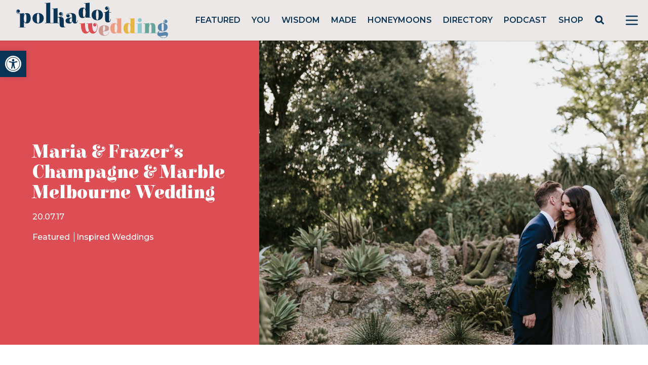

--- FILE ---
content_type: text/html; charset=utf-8
request_url: https://www.google.com/recaptcha/api2/anchor?ar=1&k=6LcQauMZAAAAADOdjzSRcxNyKJga20cWTdsZKu66&co=aHR0cHM6Ly9wb2xrYWRvdHdlZGRpbmcuY29tOjQ0Mw..&hl=en&v=PoyoqOPhxBO7pBk68S4YbpHZ&theme=light&size=normal&anchor-ms=20000&execute-ms=30000&cb=zd6lgkm9mikw
body_size: 49335
content:
<!DOCTYPE HTML><html dir="ltr" lang="en"><head><meta http-equiv="Content-Type" content="text/html; charset=UTF-8">
<meta http-equiv="X-UA-Compatible" content="IE=edge">
<title>reCAPTCHA</title>
<style type="text/css">
/* cyrillic-ext */
@font-face {
  font-family: 'Roboto';
  font-style: normal;
  font-weight: 400;
  font-stretch: 100%;
  src: url(//fonts.gstatic.com/s/roboto/v48/KFO7CnqEu92Fr1ME7kSn66aGLdTylUAMa3GUBHMdazTgWw.woff2) format('woff2');
  unicode-range: U+0460-052F, U+1C80-1C8A, U+20B4, U+2DE0-2DFF, U+A640-A69F, U+FE2E-FE2F;
}
/* cyrillic */
@font-face {
  font-family: 'Roboto';
  font-style: normal;
  font-weight: 400;
  font-stretch: 100%;
  src: url(//fonts.gstatic.com/s/roboto/v48/KFO7CnqEu92Fr1ME7kSn66aGLdTylUAMa3iUBHMdazTgWw.woff2) format('woff2');
  unicode-range: U+0301, U+0400-045F, U+0490-0491, U+04B0-04B1, U+2116;
}
/* greek-ext */
@font-face {
  font-family: 'Roboto';
  font-style: normal;
  font-weight: 400;
  font-stretch: 100%;
  src: url(//fonts.gstatic.com/s/roboto/v48/KFO7CnqEu92Fr1ME7kSn66aGLdTylUAMa3CUBHMdazTgWw.woff2) format('woff2');
  unicode-range: U+1F00-1FFF;
}
/* greek */
@font-face {
  font-family: 'Roboto';
  font-style: normal;
  font-weight: 400;
  font-stretch: 100%;
  src: url(//fonts.gstatic.com/s/roboto/v48/KFO7CnqEu92Fr1ME7kSn66aGLdTylUAMa3-UBHMdazTgWw.woff2) format('woff2');
  unicode-range: U+0370-0377, U+037A-037F, U+0384-038A, U+038C, U+038E-03A1, U+03A3-03FF;
}
/* math */
@font-face {
  font-family: 'Roboto';
  font-style: normal;
  font-weight: 400;
  font-stretch: 100%;
  src: url(//fonts.gstatic.com/s/roboto/v48/KFO7CnqEu92Fr1ME7kSn66aGLdTylUAMawCUBHMdazTgWw.woff2) format('woff2');
  unicode-range: U+0302-0303, U+0305, U+0307-0308, U+0310, U+0312, U+0315, U+031A, U+0326-0327, U+032C, U+032F-0330, U+0332-0333, U+0338, U+033A, U+0346, U+034D, U+0391-03A1, U+03A3-03A9, U+03B1-03C9, U+03D1, U+03D5-03D6, U+03F0-03F1, U+03F4-03F5, U+2016-2017, U+2034-2038, U+203C, U+2040, U+2043, U+2047, U+2050, U+2057, U+205F, U+2070-2071, U+2074-208E, U+2090-209C, U+20D0-20DC, U+20E1, U+20E5-20EF, U+2100-2112, U+2114-2115, U+2117-2121, U+2123-214F, U+2190, U+2192, U+2194-21AE, U+21B0-21E5, U+21F1-21F2, U+21F4-2211, U+2213-2214, U+2216-22FF, U+2308-230B, U+2310, U+2319, U+231C-2321, U+2336-237A, U+237C, U+2395, U+239B-23B7, U+23D0, U+23DC-23E1, U+2474-2475, U+25AF, U+25B3, U+25B7, U+25BD, U+25C1, U+25CA, U+25CC, U+25FB, U+266D-266F, U+27C0-27FF, U+2900-2AFF, U+2B0E-2B11, U+2B30-2B4C, U+2BFE, U+3030, U+FF5B, U+FF5D, U+1D400-1D7FF, U+1EE00-1EEFF;
}
/* symbols */
@font-face {
  font-family: 'Roboto';
  font-style: normal;
  font-weight: 400;
  font-stretch: 100%;
  src: url(//fonts.gstatic.com/s/roboto/v48/KFO7CnqEu92Fr1ME7kSn66aGLdTylUAMaxKUBHMdazTgWw.woff2) format('woff2');
  unicode-range: U+0001-000C, U+000E-001F, U+007F-009F, U+20DD-20E0, U+20E2-20E4, U+2150-218F, U+2190, U+2192, U+2194-2199, U+21AF, U+21E6-21F0, U+21F3, U+2218-2219, U+2299, U+22C4-22C6, U+2300-243F, U+2440-244A, U+2460-24FF, U+25A0-27BF, U+2800-28FF, U+2921-2922, U+2981, U+29BF, U+29EB, U+2B00-2BFF, U+4DC0-4DFF, U+FFF9-FFFB, U+10140-1018E, U+10190-1019C, U+101A0, U+101D0-101FD, U+102E0-102FB, U+10E60-10E7E, U+1D2C0-1D2D3, U+1D2E0-1D37F, U+1F000-1F0FF, U+1F100-1F1AD, U+1F1E6-1F1FF, U+1F30D-1F30F, U+1F315, U+1F31C, U+1F31E, U+1F320-1F32C, U+1F336, U+1F378, U+1F37D, U+1F382, U+1F393-1F39F, U+1F3A7-1F3A8, U+1F3AC-1F3AF, U+1F3C2, U+1F3C4-1F3C6, U+1F3CA-1F3CE, U+1F3D4-1F3E0, U+1F3ED, U+1F3F1-1F3F3, U+1F3F5-1F3F7, U+1F408, U+1F415, U+1F41F, U+1F426, U+1F43F, U+1F441-1F442, U+1F444, U+1F446-1F449, U+1F44C-1F44E, U+1F453, U+1F46A, U+1F47D, U+1F4A3, U+1F4B0, U+1F4B3, U+1F4B9, U+1F4BB, U+1F4BF, U+1F4C8-1F4CB, U+1F4D6, U+1F4DA, U+1F4DF, U+1F4E3-1F4E6, U+1F4EA-1F4ED, U+1F4F7, U+1F4F9-1F4FB, U+1F4FD-1F4FE, U+1F503, U+1F507-1F50B, U+1F50D, U+1F512-1F513, U+1F53E-1F54A, U+1F54F-1F5FA, U+1F610, U+1F650-1F67F, U+1F687, U+1F68D, U+1F691, U+1F694, U+1F698, U+1F6AD, U+1F6B2, U+1F6B9-1F6BA, U+1F6BC, U+1F6C6-1F6CF, U+1F6D3-1F6D7, U+1F6E0-1F6EA, U+1F6F0-1F6F3, U+1F6F7-1F6FC, U+1F700-1F7FF, U+1F800-1F80B, U+1F810-1F847, U+1F850-1F859, U+1F860-1F887, U+1F890-1F8AD, U+1F8B0-1F8BB, U+1F8C0-1F8C1, U+1F900-1F90B, U+1F93B, U+1F946, U+1F984, U+1F996, U+1F9E9, U+1FA00-1FA6F, U+1FA70-1FA7C, U+1FA80-1FA89, U+1FA8F-1FAC6, U+1FACE-1FADC, U+1FADF-1FAE9, U+1FAF0-1FAF8, U+1FB00-1FBFF;
}
/* vietnamese */
@font-face {
  font-family: 'Roboto';
  font-style: normal;
  font-weight: 400;
  font-stretch: 100%;
  src: url(//fonts.gstatic.com/s/roboto/v48/KFO7CnqEu92Fr1ME7kSn66aGLdTylUAMa3OUBHMdazTgWw.woff2) format('woff2');
  unicode-range: U+0102-0103, U+0110-0111, U+0128-0129, U+0168-0169, U+01A0-01A1, U+01AF-01B0, U+0300-0301, U+0303-0304, U+0308-0309, U+0323, U+0329, U+1EA0-1EF9, U+20AB;
}
/* latin-ext */
@font-face {
  font-family: 'Roboto';
  font-style: normal;
  font-weight: 400;
  font-stretch: 100%;
  src: url(//fonts.gstatic.com/s/roboto/v48/KFO7CnqEu92Fr1ME7kSn66aGLdTylUAMa3KUBHMdazTgWw.woff2) format('woff2');
  unicode-range: U+0100-02BA, U+02BD-02C5, U+02C7-02CC, U+02CE-02D7, U+02DD-02FF, U+0304, U+0308, U+0329, U+1D00-1DBF, U+1E00-1E9F, U+1EF2-1EFF, U+2020, U+20A0-20AB, U+20AD-20C0, U+2113, U+2C60-2C7F, U+A720-A7FF;
}
/* latin */
@font-face {
  font-family: 'Roboto';
  font-style: normal;
  font-weight: 400;
  font-stretch: 100%;
  src: url(//fonts.gstatic.com/s/roboto/v48/KFO7CnqEu92Fr1ME7kSn66aGLdTylUAMa3yUBHMdazQ.woff2) format('woff2');
  unicode-range: U+0000-00FF, U+0131, U+0152-0153, U+02BB-02BC, U+02C6, U+02DA, U+02DC, U+0304, U+0308, U+0329, U+2000-206F, U+20AC, U+2122, U+2191, U+2193, U+2212, U+2215, U+FEFF, U+FFFD;
}
/* cyrillic-ext */
@font-face {
  font-family: 'Roboto';
  font-style: normal;
  font-weight: 500;
  font-stretch: 100%;
  src: url(//fonts.gstatic.com/s/roboto/v48/KFO7CnqEu92Fr1ME7kSn66aGLdTylUAMa3GUBHMdazTgWw.woff2) format('woff2');
  unicode-range: U+0460-052F, U+1C80-1C8A, U+20B4, U+2DE0-2DFF, U+A640-A69F, U+FE2E-FE2F;
}
/* cyrillic */
@font-face {
  font-family: 'Roboto';
  font-style: normal;
  font-weight: 500;
  font-stretch: 100%;
  src: url(//fonts.gstatic.com/s/roboto/v48/KFO7CnqEu92Fr1ME7kSn66aGLdTylUAMa3iUBHMdazTgWw.woff2) format('woff2');
  unicode-range: U+0301, U+0400-045F, U+0490-0491, U+04B0-04B1, U+2116;
}
/* greek-ext */
@font-face {
  font-family: 'Roboto';
  font-style: normal;
  font-weight: 500;
  font-stretch: 100%;
  src: url(//fonts.gstatic.com/s/roboto/v48/KFO7CnqEu92Fr1ME7kSn66aGLdTylUAMa3CUBHMdazTgWw.woff2) format('woff2');
  unicode-range: U+1F00-1FFF;
}
/* greek */
@font-face {
  font-family: 'Roboto';
  font-style: normal;
  font-weight: 500;
  font-stretch: 100%;
  src: url(//fonts.gstatic.com/s/roboto/v48/KFO7CnqEu92Fr1ME7kSn66aGLdTylUAMa3-UBHMdazTgWw.woff2) format('woff2');
  unicode-range: U+0370-0377, U+037A-037F, U+0384-038A, U+038C, U+038E-03A1, U+03A3-03FF;
}
/* math */
@font-face {
  font-family: 'Roboto';
  font-style: normal;
  font-weight: 500;
  font-stretch: 100%;
  src: url(//fonts.gstatic.com/s/roboto/v48/KFO7CnqEu92Fr1ME7kSn66aGLdTylUAMawCUBHMdazTgWw.woff2) format('woff2');
  unicode-range: U+0302-0303, U+0305, U+0307-0308, U+0310, U+0312, U+0315, U+031A, U+0326-0327, U+032C, U+032F-0330, U+0332-0333, U+0338, U+033A, U+0346, U+034D, U+0391-03A1, U+03A3-03A9, U+03B1-03C9, U+03D1, U+03D5-03D6, U+03F0-03F1, U+03F4-03F5, U+2016-2017, U+2034-2038, U+203C, U+2040, U+2043, U+2047, U+2050, U+2057, U+205F, U+2070-2071, U+2074-208E, U+2090-209C, U+20D0-20DC, U+20E1, U+20E5-20EF, U+2100-2112, U+2114-2115, U+2117-2121, U+2123-214F, U+2190, U+2192, U+2194-21AE, U+21B0-21E5, U+21F1-21F2, U+21F4-2211, U+2213-2214, U+2216-22FF, U+2308-230B, U+2310, U+2319, U+231C-2321, U+2336-237A, U+237C, U+2395, U+239B-23B7, U+23D0, U+23DC-23E1, U+2474-2475, U+25AF, U+25B3, U+25B7, U+25BD, U+25C1, U+25CA, U+25CC, U+25FB, U+266D-266F, U+27C0-27FF, U+2900-2AFF, U+2B0E-2B11, U+2B30-2B4C, U+2BFE, U+3030, U+FF5B, U+FF5D, U+1D400-1D7FF, U+1EE00-1EEFF;
}
/* symbols */
@font-face {
  font-family: 'Roboto';
  font-style: normal;
  font-weight: 500;
  font-stretch: 100%;
  src: url(//fonts.gstatic.com/s/roboto/v48/KFO7CnqEu92Fr1ME7kSn66aGLdTylUAMaxKUBHMdazTgWw.woff2) format('woff2');
  unicode-range: U+0001-000C, U+000E-001F, U+007F-009F, U+20DD-20E0, U+20E2-20E4, U+2150-218F, U+2190, U+2192, U+2194-2199, U+21AF, U+21E6-21F0, U+21F3, U+2218-2219, U+2299, U+22C4-22C6, U+2300-243F, U+2440-244A, U+2460-24FF, U+25A0-27BF, U+2800-28FF, U+2921-2922, U+2981, U+29BF, U+29EB, U+2B00-2BFF, U+4DC0-4DFF, U+FFF9-FFFB, U+10140-1018E, U+10190-1019C, U+101A0, U+101D0-101FD, U+102E0-102FB, U+10E60-10E7E, U+1D2C0-1D2D3, U+1D2E0-1D37F, U+1F000-1F0FF, U+1F100-1F1AD, U+1F1E6-1F1FF, U+1F30D-1F30F, U+1F315, U+1F31C, U+1F31E, U+1F320-1F32C, U+1F336, U+1F378, U+1F37D, U+1F382, U+1F393-1F39F, U+1F3A7-1F3A8, U+1F3AC-1F3AF, U+1F3C2, U+1F3C4-1F3C6, U+1F3CA-1F3CE, U+1F3D4-1F3E0, U+1F3ED, U+1F3F1-1F3F3, U+1F3F5-1F3F7, U+1F408, U+1F415, U+1F41F, U+1F426, U+1F43F, U+1F441-1F442, U+1F444, U+1F446-1F449, U+1F44C-1F44E, U+1F453, U+1F46A, U+1F47D, U+1F4A3, U+1F4B0, U+1F4B3, U+1F4B9, U+1F4BB, U+1F4BF, U+1F4C8-1F4CB, U+1F4D6, U+1F4DA, U+1F4DF, U+1F4E3-1F4E6, U+1F4EA-1F4ED, U+1F4F7, U+1F4F9-1F4FB, U+1F4FD-1F4FE, U+1F503, U+1F507-1F50B, U+1F50D, U+1F512-1F513, U+1F53E-1F54A, U+1F54F-1F5FA, U+1F610, U+1F650-1F67F, U+1F687, U+1F68D, U+1F691, U+1F694, U+1F698, U+1F6AD, U+1F6B2, U+1F6B9-1F6BA, U+1F6BC, U+1F6C6-1F6CF, U+1F6D3-1F6D7, U+1F6E0-1F6EA, U+1F6F0-1F6F3, U+1F6F7-1F6FC, U+1F700-1F7FF, U+1F800-1F80B, U+1F810-1F847, U+1F850-1F859, U+1F860-1F887, U+1F890-1F8AD, U+1F8B0-1F8BB, U+1F8C0-1F8C1, U+1F900-1F90B, U+1F93B, U+1F946, U+1F984, U+1F996, U+1F9E9, U+1FA00-1FA6F, U+1FA70-1FA7C, U+1FA80-1FA89, U+1FA8F-1FAC6, U+1FACE-1FADC, U+1FADF-1FAE9, U+1FAF0-1FAF8, U+1FB00-1FBFF;
}
/* vietnamese */
@font-face {
  font-family: 'Roboto';
  font-style: normal;
  font-weight: 500;
  font-stretch: 100%;
  src: url(//fonts.gstatic.com/s/roboto/v48/KFO7CnqEu92Fr1ME7kSn66aGLdTylUAMa3OUBHMdazTgWw.woff2) format('woff2');
  unicode-range: U+0102-0103, U+0110-0111, U+0128-0129, U+0168-0169, U+01A0-01A1, U+01AF-01B0, U+0300-0301, U+0303-0304, U+0308-0309, U+0323, U+0329, U+1EA0-1EF9, U+20AB;
}
/* latin-ext */
@font-face {
  font-family: 'Roboto';
  font-style: normal;
  font-weight: 500;
  font-stretch: 100%;
  src: url(//fonts.gstatic.com/s/roboto/v48/KFO7CnqEu92Fr1ME7kSn66aGLdTylUAMa3KUBHMdazTgWw.woff2) format('woff2');
  unicode-range: U+0100-02BA, U+02BD-02C5, U+02C7-02CC, U+02CE-02D7, U+02DD-02FF, U+0304, U+0308, U+0329, U+1D00-1DBF, U+1E00-1E9F, U+1EF2-1EFF, U+2020, U+20A0-20AB, U+20AD-20C0, U+2113, U+2C60-2C7F, U+A720-A7FF;
}
/* latin */
@font-face {
  font-family: 'Roboto';
  font-style: normal;
  font-weight: 500;
  font-stretch: 100%;
  src: url(//fonts.gstatic.com/s/roboto/v48/KFO7CnqEu92Fr1ME7kSn66aGLdTylUAMa3yUBHMdazQ.woff2) format('woff2');
  unicode-range: U+0000-00FF, U+0131, U+0152-0153, U+02BB-02BC, U+02C6, U+02DA, U+02DC, U+0304, U+0308, U+0329, U+2000-206F, U+20AC, U+2122, U+2191, U+2193, U+2212, U+2215, U+FEFF, U+FFFD;
}
/* cyrillic-ext */
@font-face {
  font-family: 'Roboto';
  font-style: normal;
  font-weight: 900;
  font-stretch: 100%;
  src: url(//fonts.gstatic.com/s/roboto/v48/KFO7CnqEu92Fr1ME7kSn66aGLdTylUAMa3GUBHMdazTgWw.woff2) format('woff2');
  unicode-range: U+0460-052F, U+1C80-1C8A, U+20B4, U+2DE0-2DFF, U+A640-A69F, U+FE2E-FE2F;
}
/* cyrillic */
@font-face {
  font-family: 'Roboto';
  font-style: normal;
  font-weight: 900;
  font-stretch: 100%;
  src: url(//fonts.gstatic.com/s/roboto/v48/KFO7CnqEu92Fr1ME7kSn66aGLdTylUAMa3iUBHMdazTgWw.woff2) format('woff2');
  unicode-range: U+0301, U+0400-045F, U+0490-0491, U+04B0-04B1, U+2116;
}
/* greek-ext */
@font-face {
  font-family: 'Roboto';
  font-style: normal;
  font-weight: 900;
  font-stretch: 100%;
  src: url(//fonts.gstatic.com/s/roboto/v48/KFO7CnqEu92Fr1ME7kSn66aGLdTylUAMa3CUBHMdazTgWw.woff2) format('woff2');
  unicode-range: U+1F00-1FFF;
}
/* greek */
@font-face {
  font-family: 'Roboto';
  font-style: normal;
  font-weight: 900;
  font-stretch: 100%;
  src: url(//fonts.gstatic.com/s/roboto/v48/KFO7CnqEu92Fr1ME7kSn66aGLdTylUAMa3-UBHMdazTgWw.woff2) format('woff2');
  unicode-range: U+0370-0377, U+037A-037F, U+0384-038A, U+038C, U+038E-03A1, U+03A3-03FF;
}
/* math */
@font-face {
  font-family: 'Roboto';
  font-style: normal;
  font-weight: 900;
  font-stretch: 100%;
  src: url(//fonts.gstatic.com/s/roboto/v48/KFO7CnqEu92Fr1ME7kSn66aGLdTylUAMawCUBHMdazTgWw.woff2) format('woff2');
  unicode-range: U+0302-0303, U+0305, U+0307-0308, U+0310, U+0312, U+0315, U+031A, U+0326-0327, U+032C, U+032F-0330, U+0332-0333, U+0338, U+033A, U+0346, U+034D, U+0391-03A1, U+03A3-03A9, U+03B1-03C9, U+03D1, U+03D5-03D6, U+03F0-03F1, U+03F4-03F5, U+2016-2017, U+2034-2038, U+203C, U+2040, U+2043, U+2047, U+2050, U+2057, U+205F, U+2070-2071, U+2074-208E, U+2090-209C, U+20D0-20DC, U+20E1, U+20E5-20EF, U+2100-2112, U+2114-2115, U+2117-2121, U+2123-214F, U+2190, U+2192, U+2194-21AE, U+21B0-21E5, U+21F1-21F2, U+21F4-2211, U+2213-2214, U+2216-22FF, U+2308-230B, U+2310, U+2319, U+231C-2321, U+2336-237A, U+237C, U+2395, U+239B-23B7, U+23D0, U+23DC-23E1, U+2474-2475, U+25AF, U+25B3, U+25B7, U+25BD, U+25C1, U+25CA, U+25CC, U+25FB, U+266D-266F, U+27C0-27FF, U+2900-2AFF, U+2B0E-2B11, U+2B30-2B4C, U+2BFE, U+3030, U+FF5B, U+FF5D, U+1D400-1D7FF, U+1EE00-1EEFF;
}
/* symbols */
@font-face {
  font-family: 'Roboto';
  font-style: normal;
  font-weight: 900;
  font-stretch: 100%;
  src: url(//fonts.gstatic.com/s/roboto/v48/KFO7CnqEu92Fr1ME7kSn66aGLdTylUAMaxKUBHMdazTgWw.woff2) format('woff2');
  unicode-range: U+0001-000C, U+000E-001F, U+007F-009F, U+20DD-20E0, U+20E2-20E4, U+2150-218F, U+2190, U+2192, U+2194-2199, U+21AF, U+21E6-21F0, U+21F3, U+2218-2219, U+2299, U+22C4-22C6, U+2300-243F, U+2440-244A, U+2460-24FF, U+25A0-27BF, U+2800-28FF, U+2921-2922, U+2981, U+29BF, U+29EB, U+2B00-2BFF, U+4DC0-4DFF, U+FFF9-FFFB, U+10140-1018E, U+10190-1019C, U+101A0, U+101D0-101FD, U+102E0-102FB, U+10E60-10E7E, U+1D2C0-1D2D3, U+1D2E0-1D37F, U+1F000-1F0FF, U+1F100-1F1AD, U+1F1E6-1F1FF, U+1F30D-1F30F, U+1F315, U+1F31C, U+1F31E, U+1F320-1F32C, U+1F336, U+1F378, U+1F37D, U+1F382, U+1F393-1F39F, U+1F3A7-1F3A8, U+1F3AC-1F3AF, U+1F3C2, U+1F3C4-1F3C6, U+1F3CA-1F3CE, U+1F3D4-1F3E0, U+1F3ED, U+1F3F1-1F3F3, U+1F3F5-1F3F7, U+1F408, U+1F415, U+1F41F, U+1F426, U+1F43F, U+1F441-1F442, U+1F444, U+1F446-1F449, U+1F44C-1F44E, U+1F453, U+1F46A, U+1F47D, U+1F4A3, U+1F4B0, U+1F4B3, U+1F4B9, U+1F4BB, U+1F4BF, U+1F4C8-1F4CB, U+1F4D6, U+1F4DA, U+1F4DF, U+1F4E3-1F4E6, U+1F4EA-1F4ED, U+1F4F7, U+1F4F9-1F4FB, U+1F4FD-1F4FE, U+1F503, U+1F507-1F50B, U+1F50D, U+1F512-1F513, U+1F53E-1F54A, U+1F54F-1F5FA, U+1F610, U+1F650-1F67F, U+1F687, U+1F68D, U+1F691, U+1F694, U+1F698, U+1F6AD, U+1F6B2, U+1F6B9-1F6BA, U+1F6BC, U+1F6C6-1F6CF, U+1F6D3-1F6D7, U+1F6E0-1F6EA, U+1F6F0-1F6F3, U+1F6F7-1F6FC, U+1F700-1F7FF, U+1F800-1F80B, U+1F810-1F847, U+1F850-1F859, U+1F860-1F887, U+1F890-1F8AD, U+1F8B0-1F8BB, U+1F8C0-1F8C1, U+1F900-1F90B, U+1F93B, U+1F946, U+1F984, U+1F996, U+1F9E9, U+1FA00-1FA6F, U+1FA70-1FA7C, U+1FA80-1FA89, U+1FA8F-1FAC6, U+1FACE-1FADC, U+1FADF-1FAE9, U+1FAF0-1FAF8, U+1FB00-1FBFF;
}
/* vietnamese */
@font-face {
  font-family: 'Roboto';
  font-style: normal;
  font-weight: 900;
  font-stretch: 100%;
  src: url(//fonts.gstatic.com/s/roboto/v48/KFO7CnqEu92Fr1ME7kSn66aGLdTylUAMa3OUBHMdazTgWw.woff2) format('woff2');
  unicode-range: U+0102-0103, U+0110-0111, U+0128-0129, U+0168-0169, U+01A0-01A1, U+01AF-01B0, U+0300-0301, U+0303-0304, U+0308-0309, U+0323, U+0329, U+1EA0-1EF9, U+20AB;
}
/* latin-ext */
@font-face {
  font-family: 'Roboto';
  font-style: normal;
  font-weight: 900;
  font-stretch: 100%;
  src: url(//fonts.gstatic.com/s/roboto/v48/KFO7CnqEu92Fr1ME7kSn66aGLdTylUAMa3KUBHMdazTgWw.woff2) format('woff2');
  unicode-range: U+0100-02BA, U+02BD-02C5, U+02C7-02CC, U+02CE-02D7, U+02DD-02FF, U+0304, U+0308, U+0329, U+1D00-1DBF, U+1E00-1E9F, U+1EF2-1EFF, U+2020, U+20A0-20AB, U+20AD-20C0, U+2113, U+2C60-2C7F, U+A720-A7FF;
}
/* latin */
@font-face {
  font-family: 'Roboto';
  font-style: normal;
  font-weight: 900;
  font-stretch: 100%;
  src: url(//fonts.gstatic.com/s/roboto/v48/KFO7CnqEu92Fr1ME7kSn66aGLdTylUAMa3yUBHMdazQ.woff2) format('woff2');
  unicode-range: U+0000-00FF, U+0131, U+0152-0153, U+02BB-02BC, U+02C6, U+02DA, U+02DC, U+0304, U+0308, U+0329, U+2000-206F, U+20AC, U+2122, U+2191, U+2193, U+2212, U+2215, U+FEFF, U+FFFD;
}

</style>
<link rel="stylesheet" type="text/css" href="https://www.gstatic.com/recaptcha/releases/PoyoqOPhxBO7pBk68S4YbpHZ/styles__ltr.css">
<script nonce="cHLYLSkcplo0e6HwF4QhKA" type="text/javascript">window['__recaptcha_api'] = 'https://www.google.com/recaptcha/api2/';</script>
<script type="text/javascript" src="https://www.gstatic.com/recaptcha/releases/PoyoqOPhxBO7pBk68S4YbpHZ/recaptcha__en.js" nonce="cHLYLSkcplo0e6HwF4QhKA">
      
    </script></head>
<body><div id="rc-anchor-alert" class="rc-anchor-alert"></div>
<input type="hidden" id="recaptcha-token" value="[base64]">
<script type="text/javascript" nonce="cHLYLSkcplo0e6HwF4QhKA">
      recaptcha.anchor.Main.init("[\x22ainput\x22,[\x22bgdata\x22,\x22\x22,\[base64]/[base64]/[base64]/bmV3IHJbeF0oY1swXSk6RT09Mj9uZXcgclt4XShjWzBdLGNbMV0pOkU9PTM/bmV3IHJbeF0oY1swXSxjWzFdLGNbMl0pOkU9PTQ/[base64]/[base64]/[base64]/[base64]/[base64]/[base64]/[base64]/[base64]\x22,\[base64]\\u003d\x22,\x22wpLDrcOgwqvCrsOew6XDp8OlPsKsVmHDiMKiRkYTw7nDjwbCssK9BsKLwoBFwoDCjMOyw6Yswp7ConAZAMOHw4IfNXUhXW0RVH4NcMOMw49qTxnDrXzCmRUwKXXChMOyw4pjVHhkwrcZSkxRMQVZw7Jmw5gywogawrXCiC/DlEHCvinCuzPDuHZ8HD8LZ3bCiBRiEsO8woHDtWzCocK1bsO7AcOlw5jDpcKyNsKMw65YwrbDrifCn8KIYzAvISE1wok0Hg0vw7AYwrVZOMKbHcO9woUkHn/CmA7DvXrCgsObw4Z3QAtLwrLDq8KFOsOGHcKJwoPCucKLVFtyEjLCsVrCosKhTsO8QMKxBHbCrMK7RMOSRsKZB8Ovw6PDkyvDrGQTZsOgwoPCkhfDlxsOwqfDncOdw7LCuMKZOETCl8KZwpo+w5LClcOrw4TDuH3DgMKHwrzDhSbCtcK7w5zDvWzDisKKRg3CpMKowp/[base64]/DtilGwo9JdC7CrFd+VG/[base64]/wofDhsKFw73DtxtrNyt0M8OfVcK0R8OMV8KeXgpTwoRXw6ojwpBpF0vDmzcmI8KBEcKdw408wpbDpsKwaGrCg1Esw7kzwobClmhCwp1vwowhLEnDo2JhKH9ow4jDlcOxBMKzP2rDjsODwpZCw4TDhMOIEcKNwqx2w4EHI2IywrJPGlrCoyvCtgDDsmzDpB/DnVRqw5/CnCHDuMOkw5LCoijCosODcghJwq1vw4EswoLDmsO7ZjxRwpI7woJGfsK2ccOpU8OMT3BldsK3LTvDqsOXQ8KkQiVBwp/DjcOLw5vDs8KHDHsMw5UCKBXDo1TDqcObK8KOwrDDlT7Dj8OXw6VFw68JwqxFwrpWw6DCgwpnw40YUyB0wrjDucK+w7PCm8KxwoDDk8KMw7QHSV0iUcKFw5MXcEd/HCRVDnbDiMKiwrQfFMK7w6Izd8KUVXDCjRDDjsKBwqXDt3s9w7/CszJcBMKZw7PDmUEtPcO+I1jDnMKow57DlsKRNMORUcOvwrfCqzHDgh5IQxvDu8K4JMKAwpLCimDDocKDw7h+w7jCu3TCqmXCq8OyIcKBw68lfsKIw5/[base64]/DgiE1woQmLVLDmjg7w5lIDRjCviHDkFvCm2lzEHQ6I8OKw413A8KTSQTDncOpw4rDh8O5bsKuY8KhwpvDhj/Dj8OoNmgOw4PDqC7DvsK7FMOLXsOqwrzDsMKbN8Kfw7rDjcK8RMKUw77CrcK7w5fCpMO9WXFuw4jDiVnDoMKEw6MHcMKSw6VHW8ONAMOYFSvCtMO1Q8OPXsOuwpw+GMKPwpXDsXB/wrQ5ISwjIMKpSjrChGISXcOlcsO/w6XCuDfDgXPDt1xDw7/CkmRvwoLCij1lGArDscONw4EKw4xvHxvCpGphwrfCtHkjMErDm8KCw5bCgjJDScObw4cVw7XDisKawqnDmMOxP8KOwpJIO8OSfcK5csOOPXd1wqnCn8OjaMOjahlZPMOdGzLCl8Oiw5M+BmfDg03Csw/CucO6worDvAnCuiTCssOJwr5+w7lfwr0nwqHCusK+worCvD9YwqxCT27Cg8KFwqRrV1xafXlJbX3CvsKoczdODQoTasOTYcOBBcKDdxXCj8OgNg/[base64]/CtcOxwrpgLHFSwrESZEjCjAvCuMOLQwU1wq7DmDoIQ2YqTmwyYRLDgwJPw7QZw49pEsKzw61wX8OlUsKPwptNw6gFRVN4w57DuG5ww6tcJ8O7w7cXwqvDpErCnB0KXcOww7RxwpBkdsKCwovDmQLDjAzDoMKow6/Dn2lnexp6wrbDtxM9w53CjzfCr3HCrGEIwopnKsKiw7Avwrlaw5QHMMKMw6XCocK6w61rfUbDlsOSIDYDHMObSMOYJB3DgsOhM8KRKgN/c8KyA2bCuMO6w7zDm8OODgjDjcKxw6LChcKuLztiwrbCq2fCsEARw70NKMKpw5U/wp0ufsOWwojCvwDCkz9nwqXDtcKJAA7DmMO3w4cMHMKsBh/DpULDp8OQw6HDlnLCrsKRWCzDqzzDhR9CQ8KIw7lQw4kSw4gZwr1+wo4Ya1VQIHEQbsKGw5PDuMKLUWzCvW7ClcOww79ywp/[base64]/CuwwvwrPDrEECEcOswqnDjCMKGGtvw4fCqcOTTTMeA8O7EcKuw4/[base64]/DtsKrwrRZIcOEFnLDsRwGw5pKwocCE0guwozDssOFw7MFBGVBEBLCh8KgG8KqQsOhw6N0NSdewroRw6zCtRstw7fDj8KFJMONUsKLPMKFBnTCrXIoc3DDpsOuwp0zG8Klw4TDtsKxYF/CvArDqsKZL8KNwow3wp/ClMKZwqPDqMKIZ8O1w7nCvGo8U8OQwqLDh8OWL0nDpEklQ8OlKXFIwpDDgMOMGXLDrnRjc8KlwqA3TF1tPizDg8K5w7NxEMO4a1/[base64]/Cs8KxHTbDgsKeIMOZw4zCtsOZF8Knwqg9wrjDhMKELMOCw7jCucK+YMKfDXDCkSHCmToie8Ksw6DDvsO+w7INw7lBc8OPw55jY2nDvwgeaMOXDcKPChU8wr00UsOgA8OgwpHCqcOCwrFPRAXCq8OZwprCijfDihPDu8K3HsOjw73Cl1fDpXvCtEjCoU4lwqkxdMO/[base64]/DocKbwq3CmGlVworDp3HDpyXDvms5d31dwo3Ct0vCmcK9XsOrwp8QDsKjbcOywpPCgUBkSGkoC8K8w6o1wo9iwrd3w4HDmwDCvcOVw64pw7DCp0gOw7UsccOUIn7Co8Kvw5fDugzDmMK4woPCtxtgwpNnwopMwr11w6lZGMOdABnDpUbCpsO5AX/CscKqwpbCrsOqShxSw6HDgTVMQRnDoWTDp10qwoRqwqjDtsOzBC92wpANecORMT3DllxcXMKQwqnDqwnCp8KpwpccQizCplooCHXCqmwbw4DCgmFQw7/Co8KQaXnCtsOFw73Dkx93EkUgw6FxEmPCk0BowpXDsMKxwqjDpizChsO/SX/Ck1PCu1dMOwYYw5A2WsOFDsK7w4vDvS3Dkm/DiV8nL11CwrU7M8Kvwqdvw5V9Q1Bbb8ORYAXCpsOORAIFworDm27CvGbDqwnCpR5XR3wDw5VWw43CmXzCgEfDhcK2wo5LwoPDlEZ1J1NDwonCgSA7DDY3LjXCrcKaw4g/wq5mw6I6YsKhGsKXw7gewpQPS1DDpcOWw48Yw7bDgTNuwpY7NcOrw6LDgcKEOsKIGFDCvMKRwpTDsXl6U0xuwokJKcK6J8K2YznCqMOLw5XDtsO8I8O1LBsIB1RKwq3ClT46wprCuE/[base64]/DhkATNMOOwr/Du8KrHVp9wqfDq8KEFXzCk3c/UgDCnAZ4acKAUxPDrAACVWTCpcK1eivCumsRwq1TOMOkecKnw7/DlMO6wqUswpfCuzDCpcK9wr/Cu1YPw7LCssKowqQYw7RRQsOSw6AtKsO1ZDw5wqHCs8K7w6QQw5I1wpzClcKbeMOiEcOLLMKnGcK4w6AzLAXDhUfDh8OZwpEDWsOPZMKWDRTDgsK0wrg+wr/CsR7CuVvCt8KCw455w4IPU8KjwrXDlMO/K8K2bsO7worDrXZEw6x7SANswpY3wqYkwrUvbgIGwrbCuAQQecKWwqUdw7nDjS/ChxctV0zDnU/CnMOfw6N5wqXDhUvDlMOXwrTDksObeH4FwqjDtsOuDMO0w7nChkzDmCjCssOLwojDk8KSNznDk2LCmUjDj8KjBMO/UWZEXwQ2w5TCuwFKwr3DtMOWZsKyw6bDiEw/w4RbbsOkwo0APG9FBQ7DuEnCi0MwWsOJw4UnS8KwwphzQ2LCrDBWw7TDvMOVLcKlVsOKGMKpwqLDmsO/w6lEw4NXa8O0K0fDlXw3wqDDvw7CsVAEwptaF8Kswok/wp/[base64]/CqHnDnTHCtm/CnDbDhF12wp5jwoXDnsOBw6knwqs4NMO/CDZaw5DCrsOqw5/[base64]/Cu8Kpw6pKHgkdKsOBwoxMD0FswqVxCMO0woURJVDCo1fCicOEwpl9S8KEOcOUwpfCrsOGwoUEGcKne8KwYcOcw580RcOYOT4/[base64]/dRzDoR5Mw4I+FMOZJ8OQwqgPaikbdcK+JjTCjUNyTXPCpx/[base64]/CgcOcw6sYPS9jEgDDmW8Fw7kIwo8GDERgYlTDkMOjwo3CvznDoMKrFB3CqDDCm8KSFcKANGTCqsOnAMKHwqxHc2l9GsKdwrxxw7rCsSVdwozClcKSLsK8woIHw5I+P8O6CB3CjMKhIcKICBNvwpLDsMOsKMK2w7l5woRveRdew6bCuh8EKcK3BcKhbFwDw4EQw7/DjcOgJcKpw7dCO8ObK8KCRGZcwo/CnMKuI8KEF8OWYsOQUsOUUcKSB2ItEMKtwoEZw5fCrcKWwr1JDTvChsO0w5zCph9LFg8cwqrCgXgHw53DsnLDnMKHwos+UA3CmsKCBwvCu8KEQ1fDkBHCuWAweMKvw43CpcKtwotUcsKiU8K9w44jwq3CoDhdQcKWDMO6SF5swqfDj0RiwrMZMMKTXcO2R2/Dt0siFsOGwo3CtDPCgcKPUsKJVE9rXnQ8w6kGD1/DlDgtw7bCjT/ChEdSSHDDghHCmcKbw4IswobDiMKgM8KVTRhPAsOmwoBuaEHDq8KzZMKXwpfCn1JNbsOXwq8BXcKWwqZFeHAuwoRhw5nCtlNpecOCw4fDm8KnBsKtw4VgwqFMwoNDw6c4By8JwoXChMOQVQ/CrRQfXMOrMMKrFcKQw7QBDBvDgsOUw6DDrsKhw6PCoh3CvCjDpxLDunPCqDnChsOSwpPDgmTCh3puaMKRwpvCkhjCqk/Dhkgjw44awr/DocKkwpXDrD8JUcOHw5jDpMKKJcO+wqzDpsOXw6nCmhJ4wpNAwqJCwqADwojCrzcww691GEbDp8OEDSjDukXDoMOmE8OCw5RGw5MZOMOIwoLDmsOID2HCtThqDSTDjkYCwr45w6DDpWghGWXCg0BlA8KjT1Fsw5lLGG5wwr3Dr8KnClQ8w7J/wq93w493F8OoDMOZw7TDhsKlwofCq8K5w50NwoLChi1xwqTDvA3CmMKMKTfCrmrDvsOhfMO3YQVAw5EWw6ABO2HCpxh8wog+w4xbPSQkXsOmAcOIdcOMM8OHwr9yw6jDl8K5KEbCln5xwrZXVMKRw6zDgANjDmPCoRHDuHEzw7/CmztxTcO1HgXCnk3DuzxIQxrDqcOHw6JRf8KpCcKbwo9lwp0LwpQYIn53w6HDosK/[base64]/w7EpwqXCvX7DjUnDpAvDuQ7DjwzDi8KBCsKUZSdDw70VPCZCw6gAw4g0JcKhGDQoYns6XjsSwoPDiWrDnw/CosOdw6cCwpgmw67DpMK2w4ZxTMOzwoHDpsOoJSTCgErDrsKFwqE+wowww4EXKkvCrVZ5w4w8UUDCmcOZHMO+WETCuEIUMMKFwqcbNj04EsKAw5DCuztswo7Ds8KBwojCn8ORBFhrf8K3w7/Cp8O5R3zClcOCw7fDhzLCi8Ouw6LCi8KTw65abxHCvcKdb8KlexTCnsKtwqXCowoqwqXDqVMGwoPCqAQ7woXCuMKjwr94w6VEwrHDiMKCXMK7wp3DuiJaw5I1wrolw6nDn8KYw7kow4RWEcKkGiXDrV/Do8OFw547w7sGw5U5w4wyTAhBPcK4GcKYwqgqMEbCtxbDl8OTfkQ1DsKpOnZ6w7Uww7jDlsOBw7nCq8KqFsKhK8OTFVLDrMKuDcKUw5zDnsOsHcOTw6bDhFjDgizDqyrCrmkHesKZRMOwZTHCgsKgMAxYwp/DoB/DjXwAw5rCv8KUwpMtw67ClMO0JcOOGsKPKMOdwp04OzvCl1RGYwvCscOfcFsyAMKbwokzwqoiU8OSw5tKw798wotPH8OSEcK4w5tNSzdsw7pvwpvCu8Ofb8OkdhXDrcKXw5E5w53CjsKye8OKwpDCucOEwrp9w6vCr8KlR0DDjFwFwpXDpcO/fVRPe8OsL23Dn8Odwr84w53Cj8KAwpwtwpLDgl1qw6tgwoY3wpAuTCXDinzCqWTCmnfCisOYcmnCqUxNeMK1cjnCpsO8w6ILRjFBZnt3GsOLw5jCkcOhKlDDjzUOUF1FfHDCkT5PegYOXy0oesKLPG3DlcOqIMKLwp7Dv8KBek4ORWHCjsOsP8KKw7HDsmXDkm/[base64]/CkWRsw4nCmwYawq0Hw7wlwoEUw41bw4cTDcK0wpXDj1bCl8OQHcKQOsKyw7/CrQ95CgoHc8OAw7nCvsKKWsOXwohswoQ/DgNbwrfCq14dw7LCrgZaw4bCrW1Qwo8Sw7TClRArwohaw5rCocKJLWnDhg0Mf8OXbcOIw57CqcOuNSBGJsKiw7vCrj/ClsK2wozCq8K4csKqTm4DQ2YSwp7CklZ9w53Dv8KVwoAgwo8vwqfCig3CicOQXMKWwqdsc2EFDcKuwpQIw57DtcOAwqBrEMKVJ8O4SE7DnMKIwrbDtlDCpcODQMODIcOHS21XYSUNwo1Yw6JJw6rDohnCjwUkIMKidCrDi0kVfcOGw47CnVpKwpPCkRVBeU/CunvDgyxTw4JcCsOKTRNow5UmVhV3wobCtwPDuMONw5xSNcOIAcOdN8K8w6kkHcK5w7PDpMKgbMKqw7bChMOXGQvDp8KswqhiElzChG/Dlj9fTMOldl8vw77CgWPCi8O1BmXClmt+w49UwovDpsKMwpzCtcKidibCpGfCpcKJwqrCqsOZesKMw74yw7bDvsKpIBE+EgVNLMOWw7fDmjfDgGnDsgg6wr9/wq7CtsOmVsKmCi3Cr103fMK6wq/CtxIrYV1zw5bCpk1kwoARamLDoQfDnX4FA8Kyw47DhMK8w6M0BnnDucOBwp3DjcO+DcOXYcOQf8Kgw67DlVvDvwnDgsOxCsOfIQ3CqAlnLsOPwq1nHsOhwotoE8Ksw5FPwp9VCsO7wq/[base64]/CjAR4IlXDvcOPGcOAw4bDlsO7w4BPw4TCusKCwpjCgMKKMDXCqAFKw7vCuFDCl0XDqcOSw74lSsKNd8K8KkvCqQoSw4zCtsObwr94wrjDiMKQwoTCr0geNsOVwqPClMK1w6B/cMOOZlnCmcOLFiTDlsKoccKZWUZ4SX1Yw7UfWmQFV8OibsOuw5nCrcKOw4MuT8KRfMKhEyNyC8KMw4rDrGrDkUfClSnCrXpLB8KEYMOyw5Ryw7scwpl7FRzCn8KZVwfCmcKrc8KCw75Ow7tQKsKgw53DtMO6w5zDiALDtcKww6TCh8KaSnzCjlo/WcO3wrfDr8Khwq16CQEKBBLCsSxdwo3CkFkFw7jCnMOUw5bDpsOrwpbDnXbDkMO5w5nDpDLCrVbCksOQPlNkw7w/dUzDu8Orw5jCnQTDnwDDi8K+DjR5wosuw7ALXggxeVQ0Uz4ALsKFR8KgL8Kpw5TDpArCg8OMwqJVbDFtenDClnJ/[base64]/wqLDscOywrXDv8OhHTHCtcKPTRjCn8ONwo9ZwpbDtsKawphYZsOvwodCwpkswoHDnlE0w7B0YsOEwpsjEMOqw5LCi8Oaw7MZwqjCj8OJdMOew6d5wqXCtwM9JcOXw6A0w6fDuVnCvU/DkxsqwqVPQ37Cr2TDiClNw6DDusONNTdgw4AZLmnDgMKyw7fCiRnCuz/Doi7DrcOtwodFwqMZw4PCgyvCrMKMcMOAw4QYQS5+w4MPw6NySUwIU8Kaw6IBwrrDtB5kw4LCh2XDhnDCiE44wrjCpMK2w6bCiwIywoxqw59uGsKfwpXCh8OewrzCkcO4cQckwoDCpsK8c2zCkcORw6kCw4jDnsK2w7dbfmXDnsKgPS/CmsOTwrhUR0tiwqJnY8Obw47Cp8KKJEEzwogUc8O5wqJ4JidBw5tHQmXDl8KKXCXDo2stU8OVwoXClcO7w4/DjMO7w6d+w7XDksKww5ZuwovDuMOhwq7CocOwQgYGwpvCrMO3w4nCmjs3PVp1w6/DucKJAlfDqCLDm8KtaiTChsO/[base64]/VBnDvGPDo8KkwpLCrzkZwoHCjEbCusODw5gmwrQ5w5fCjTEmHcK2wqjDsGc5NsOeasKpBAvDisK1azDCpMK1w5YYwoclBhnCusOBwqwcR8O9woIET8OMD8OMYsOyLwZtw5EHwr0Aw57CjUvDqBDCsMOjwrTCqsKhGMKiw4PCni/DvMOoXMOhUmspN3IdJsK5wr3ChR4lw7/CiF3CpjbDnyAqw6XDvMK+w5hvLSs4w47CjFnDncKCO04SwrNHfcKxw50yw6hRw4XDlB7DjmsBw7kXwoNOw43DgcKRw7LClMKqwrR6BMOTw4HDhhPCm8OEf2XCl0rDq8O9MwjCv8KdREDDn8OowpcEVzxcwq/CtXZuTcKwUcO2wpTDojbCvcKoccOUwr3DplhRKwHCtz/DhsK0w6psw7nCtcK3wrrDl2DChcKxw4rDq0kxwqvCtFbDlMK3R1QgXATDj8KOIiTDtcKowoUFw6HCq2lRw7xJw6bCkC/CvMOdw6LCsMOTL8OLC8OmF8OfCsK+w7RWRsKtwpTDujJ8FcOWacKbS8OOOcOtNTTCpcKewpEuXlzCrQrDm8KLw6/CnjcAw6dtwq/DvDTCuShGwpbDqcK/w6TDvnwlw7N/B8OnOcO3wpMGS8K0NRgJw4XCi1/Dn8KEwpNnJcKcKHgiwrITwpI1KQTCujNHw5oVw6Bpw7HDvC/CnFQbw47DpDd5KmTDmChXwrbCrVjCu1HDi8KDfUVSw6fCuAbDqzHDr8K1w7TCiMOFw7NBwphANXjDtW9BwqTCocKzJsKlwoPCp8O+wp4gA8OIHsKfwrRqw54gWTMwTAvDvsOsw4zDmQ/ChTnDrnDCjzERTnpHYhHCncO4ckJ+wrbCq8KmwoYmFcOpw7IKUzrChRo0w7HCnMKSw5zCuWFcPw3Cgy5jwq8SaMOxwqHDkXbDssKJw6JdwqJMw6Fzw5QLwrvDo8Oew6DCocOGccKjw4hSw4/CoyMCVMO+DsKTw4/DgsKIwq/[base64]/[base64]/wqgyw5HCo8Ogb3gwwobDoMKmw7RQbMOaw79Qw5LDhMO2wqs6w7xpw5jCrMO9WC3DrC7ClcOOYBZQwr5FBmfDqcKoB8K9w44/w7Nnw6PClcK/w5dJwqXCh8Odw7TCgmdJEFbCn8KMw6jDsxVzwoVxwp/[base64]/ClcOGwqjCkhxsXcKlVsOrOcO5woA2M8OOXcKxwo7DkRnCocOww5EAwpLCnT8dEFvCp8ONw4NUF2cHw7Rbw7EDbsKXw4DCtVUcw6VEHQ/DtsK4w4NOw4bCgMKGQ8K+XSdEMy1DUMOXw5zCrMKzTwZxw6AHw5vDk8Oiw4kmwqjDizhww5/Cq2bCixDCtsO/[base64]/[base64]/[base64]/DuMO5NcKTQG4ZaXPCrcK+w4VRbsOkw4DDmz7DhcOmw67Dl8KVw7/DjMK7wrnChcKhw5IPw5ZDw6/[base64]/Dv0lyTcOYwqrDtwh2wqF1RcKRw6zCp8O/[base64]/CgwQ4w6jDryrCvMOdwrMpPl3Cqh5AwoU5w6AIAsOrM8OSw6t5woVjw5dNw51XVWrDug3CvCLDp35nw4/DtcOoTMOWw4vDm8KwwrLDqcOLwrTDqsKvw53DrsOGHU1TdVdTwr/[base64]/NB/DjMKwK8Omw5F+wojCl8Knw53CkWJIw73CjMK9P8KKw5XCrcKtAy/Cm0PDlsK7wr/DrMOIYMOUAhXCncKIwqjDpy/Cs8OaMhbCg8K1c2Yzw60Uw4vDi2rDkUbDsMKxwpA4DETCtnvCqsK/RsO8BMOod8OxSQLDo1xGwrJRe8OCMBBZew9LwqTDg8KZVEXDt8Oiw6vDvsOhd30fdRrDosOmRsO8VwMyAU1qwofCmRZSw4vDpsOWL1kyw5LCm8O3wqEpw78gw4zCmm43w7cnFicVw5/CoMKXwpjDsn7DmgwcRsK6KMO5wp3Dq8Osw58dNFNESS04SsOFecKsMMOZAV3ChsKiNsK8NMKww4fDkzjCoi5sZ08jw6jDlcOnSA/Cq8KAAVrDpcKfFi/[base64]/wqPCjMOqwqN+D8KXWjUYw40kw4XCkmTDlsK2w7QJwpDDisK5LMK6P8K0bjJQwrxlCCvDl8K+AUhWwqfCgcKLcsODEz/[base64]/[base64]/GsOvwoExwr/CgcOqPMKTOzYjwqXDkmPDkAkGDDjCj8OjwoBKwoZawpzCpXfDs8OJY8OIw6QIJcO4RsKAw7zDpysfZsOACWDCphPDpx9kR8OxwrfDjzwkdsK7wrBICcOdWSbCscKOI8KKS8OFSD/[base64]/GwNZw6h3E30Tw5Yvw7cQdW7CncKuwqE2wo5RdAjCosOYZSLCqDAjworCosKLcgPDowlKwonDnMKgwobDsMOWwpYAwqB+Bw4lMMO2w6nDihfCimNidgHDg8OaVMOywrDDqcKuw4rCusKtwpnCi19jwq9GXcKoS8Ocw7vCjWAawqkeTcK3L8O1w5/Dm8OxwoBTIcOVwrkUPsKmawpUw6vCssOiwpPDtwU3VWVaZsKAwrnDiwl3w7wfWcOIwqR1Q8K3w7/CpUpJwps/wqtzwowOwrfCqmfCpMKrBgnCjxDDscODPEPCu8O0QjzCu8OKX3EGw5/[base64]/w5DCmgRJwqxZwqfDimMawoE6w73DisKbQsKiw7nDgCpkw41rOSMqw7HDgsKmw6LDkMK+WljDvzjCkMKBelw4GVfDssKxLsOwUBVUGgUJLHPDpMOxR2ITIktyw6LDiCTDoMKHw7pdw7nDu2Qqwq42wqxDX0jDg8OKIcOTw7DCtsKsdsOuUcOFNTBnJjR+DjQJwoHCuG/[base64]/CqyJKH8ODMnjDnMOUKsKgQWrCtsKZBMOrdlHDocKmVSjDrjbDuMOsScKBChrDssKjSWo7cXVOfMOJDiUTw5R/[base64]/CrUTDlSfDqEIIwo4qOU/[base64]/CtT9HwppKRQ1FCcK/dsOxEGwGfQlFOsK4wofDix3Ck8Orw6DDmy3CmcK8wrkjGEHCo8K6KcK4c216w5BzwpTCosKowqXCgMKWw6d9fMOFw41hUMOAFVplZEzCiG/ClhzDisKFwq7Ct8K1w5LCrhEeb8OrQwjCt8KLwoB3PlvDolvDpG3Dv8KUwozCt8OSw75/a1LCsjDCrWNmAsO4wqLDpjbDu3nCsWJgJcOtwroNECcTbMKtwpgWw7/[base64]/Cp8OQwoHCqsO/SMKmdwfCrUlYwrxqw6zCr8OMwqbCvsKiBsKKw6B0w6MXwqbDpMKDbR9uG1Bxw5gtwo4pw7XDusKZw63DtV3DkHLDo8OKAgnCt8KmfcOnQ8OOaMKYbC/Dh8OjwpNiwpzDmEI0ABvCmMOVw6MPDMOAaHXCjEbDsU4zwoRybS5PwocVYMOIP2TCvgvDksO1w4R2wr0aw6fCv1HDk8KewqJtwoICwrJBwoknQQLCvsKhwpgNJ8OvQsOEwqVKUB9UbwFHI8OYw7wkw6PDuFccwpfDsFs/VsK8LcOpVsK5YsKUw7RSSsOZw5gFw5zCvDgfw7MFG8K8w5c9Cz4AwoAkLnPDqFF2woMvdMOnwqnCssKiOjZewoFcSDvCoBLCrMKSw5ARw7sDw5HDugfCosKRwrfCuMOzJEQpw47CiHzDr8OCbyLDrMOFHMKLw5jCiyLDisKGEsKuNzzChEp2w7DDqcOLXcOBwq/[base64]/OcOjTlA0w7rDpMOFYcOFw6NGTVrDqUVNfE7DgMOFwr3DkwXChC/DhW3CmMK3CyN+fMKcaxoywpU/wrfDosOoecK/acKuPDINwo3Dp3tRDsKTw5rCn8K0AMK8w7jDssO9b1gRIMOjPMOSwp/CvnfDhMK0f3fCgsOBSz3CmMOKSi8Tw4BLwrg7woLCuX3DjMOUw7oYacOPK8OzMcK0QsO3WcOZaMKkLMOowqsQwqxiwpQCw59JWMKMZ2rCscKfcTITayQEKcOgcsKuIMKPwpBzQ2zDpWHCtFPChcOxw5t+HDfDvMK9wojCv8OgwpDClMObw7ciRcKZJjgwwrvCrcOiWS/CuHJRS8KNelvDmsKZw5NATcKmwqBUw53DmsO3DhAYw67ChMKNG2wmw5LDtyTDi2/DkcOHBsOHYCwJw5fDpnnCsQ7DqTI9w5RSK8OewoTDkQ5ewodPwqAJGMOYwrQuNyTDjSPDv8Ohwox+DsKew4tewrAiw7pGw69sw6I+w7vCmMK/M3XCrX9nw5I+wprDoX/DiQllw5hEwqQmw5AgwprDgQIHbsKqecOTw7nCgMOyw7Q+wr/Du8OWw5DDjn1xw6Ynw4fDjH3Cn23DlgXCs0TDl8Kxw7/Dh8OrGGVbwo94woPDm0/CnMKgwq3Dkht4KXTDisOdbEsrFcKEZCQRwrDDmiXCjcKlSm3Ch8OAOsONw47CusOtw4vDtcKcwoPCj0Zgw7UkZcKCwpQAwpFZwrnCuCHDrMOSamTChsOtdm3ChcOrW0RSNsOTYcO8wofChcORw5XDiB0hAQ3CssO/w6J7w4jDvVjDqcOtwrDDg8O+w7AUw57DusOOXxLDlAhYEj/Dqidmw5dcCFzDvTPCuMOuZT/DmMKKwrFENyBzWMONM8KTwo7CisOOwrLDpXs5bhHChcOmfsOcwo5nRFTCu8K2wo3DuDc7UjzDosOneMOewqDCiyBRwqx7wo7CpcO3KcOZw6nCvHTCpxcQw7bDtzJMwqbDmMKxw6TClsK1SsOAw4LChErCiEnCgGhYw4DDkXbCqMKxHWAJYcO/w5DChThIEyTDscOuOsKLwqfDoQrDsMK1NsOZMW1sTcOVdcOfeDUQHMOSCsKyw4bCgMKcwqfDiCZkw4Rgw4/DjMO3JsKxWcKuJcOHFcOCQcKpw5/Cp2PCjHTDoXFhesKPw4PCk8KkwpLDpcKkIMO6wpPDpEsNEzTCvgXDvRhVIcKEw57DkQDCuHwKOsOAwolDwplJcinCklUfCcK8wqHCgcOuw61vWcK9O8KHw5x6wqchwo/DqsKiwoIZTm7CvcKlwphVw41BBsOxXcOiw5fDogh4SMOuBsOxw5fDqMOlFzg1w7fCnjLDiTPDjhRaGRASFB7DqcOMNTIUwoXCikvCm07CmsK4wpvDr8KLczLDjFXCmyB2Q3XCpVrChRnCusOzMh/[base64]/DkQHDo8K+wq0CK8KQDlwaeMOSScKSQWl1HBfCvhvDqcOWwoXCngd8wokcT1Mvw44SwpBUwp3Cin3Cn2FGw5szQG/ChMK0w6LCnsOma3laYMOKPXk5wrRNQ8KXU8OrWsO7wqtnw63CjMOew799wrxFYsKHwpPCmULDrxBEw4fCrsOOAMKdwqFGHlXCiz/[base64]/Cm8KwZcKQUjknw6RDfsOSwpAESsKtwrgqwrLCl3kMccKDOHYyEsKGcmbCqUbCnMO9SgvDkwYKwpJNTBgCw4nDhiHCn1RYO04Fw5fDsyhewr5SwrwhwqpDHMKkw4XDgVfDtMOcw73Dq8O2wppkIsOdw7MKwqAywp0hQcOaKcOUw77CgMKRwq7Dpj/CuMOiwoXCusOhw71FJU0Lwq3DnEHDocKRIV94eMKrRgpKw6fDtsObw5jDjgRdwqciw5BIwr/[base64]/ClyvCsTota2/[base64]/DjcOVDmpRw7Q0H8OLw7TDhj3DrcO6w7c2wr9tAMOTI8KzRkjDm8KkwrPDohYeTzgmw6hrWsK3w4fCt8KnW2diw5AUL8ODb2/DuMKYw4pVO8K4VUfDtcOPNcKKIQoBbcKsTh4ZOVArw5XDusKDLsOvwr0HRiDCmjrCgcKfYVgGwq45DMOjLBXDs8K4dhtYw5HDhMKfJBFrNcK0wpRzOQ8jFMK+ZgzCqFTDkBF3WEfDgigjw4Avwpg4Nj8FWkzCk8O/wqZVLMOAGhhVDMKLZn5nwoIRw53DpHZERkrDhQ3Di8OcL8O1wrHCsmNwOcOnwoJXUMK6DT3DkEATOW45JUfCnsOew5vDvcKCwp/[base64]/CsXM/[base64]/Csk/DjMOTcMK2w6HCtwY6SHPDgwMWakTDgEVlw5EjY8Kewq5obMODwo8bwrdhHMK0HsKww4LDucKRwrYWIHfDvgXClHQAVF86w6MPwoTCt8K5w6EMcMOqw6HCmS/CpSnDqXXCk8K5woFLw4rDrsKRdMKFR8KIwrQ7wowWGjLDgsOcwpHCicKzFUjDu8KIwrPDrRE/w7cDw6kMw7tVS1RWw5nDmcKtXixsw6d4cjpyD8KhT8ONwpA4dGfDo8ONdlTCo2ckC8OeImbCucOlAMO1dAdqXG7DsMKgZ1Qfw67DuCDCjMO4GynDiMKpKUBTw6NcwpMZw59Ow7d0XMOKBUDDjcKFFMOFM08BwoDCiA/[base64]/w5DDu8OEw6Bsw5M7N8OPfcKWwrDChQjCuAHDj33DncOrbsOpNMOeIsKsEMORwo1jw7nCqcKmw4rCg8OHw7PCqsOoQjgJwr9mfcOeDS/CicK6UArDvWI6RsOlLMKcbcK/wp16w58Qw6Vfw6BLGHYoSBjCv1YBwpvDrcKEfS3DlBrCk8OBwpN+wr7DvVfDtsKDJcKYMhUkDsOXeMKSMD7DvGvDqFBRSMKOw7rCisK+wr/[base64]/w7t2w5NUVhEaQsK3w4NOw7MkwqzDogdEw5TCtj4ow7/CtWtuFSRrb1tIcWRpw78uCsK6S8KsLTrDoUTCucKkw7kYUBnCgUVCwrnCqsKlwqDDmcK0woXDucO3w70sw6PChw3DgMKjRsOuw5xIw4pFw7VWE8OZTVTDlhNpw4TCtMOoUXjDvDNqwoUiFMOTw7rDhmvCj8KMfQXDocKiXn7Dn8O2YgvCnGHDgmE/TsKWw4kIw5TDoyHCgMKkwqTDicKmasOMwp9pw4XDhMKUwoN+w5rCqsK0T8Oow5ENf8OMXRxmw5/DhsK4w6UPGnjDgmLCgjEwVgpuw6nCs8OPwq/CssKeVcKuwp/DsmwjKsKMwoh4wo7CrsKrIlXCisOSw6jCmQUpw67DgG1Uwp4fJ8K0w7YGF8OAQMKPcsOSI8Oow4rDhR/Ck8OjeUYrEV/[base64]/DcOdFTQVUkd0wr8hRBtPRcOVFsO4SsO+w5DCp8O2w71/w6U2dcONwqZkTHQqwpnDiikDFcOrJBwCwqXDm8KTw6Frw4/Cg8KsfsOJw6nDqBTCrMOWKsOMw7HDhULCrxbCrMOgwqwRwqTDjX3CpcO4AcOrAETDpMOeD8KQNsO4w4Mgw7Vvw78oeH7CvW7CrijCmMOcXlpnIn/Cs3cEwpk7fCbCusK7bCxCMMKuw4xJw63Cs2vDtsKaw41Xw5/Dl8OVwr4+D8OFwqJGw6zCvcOackrCnx7CjsOtw7dMRBbCocKnFVPDgsO9asOeP3xgK8KmwqLCqcOsB3HDmsKFwrUIahjCsMO3N3bCkMK/UhfDn8KSwo9qw4HDp0/DlXV+w5Y6U8OQwphdw65OKMOnW2oIaXsQD8OYRkw0WsOIw4EgfD7DqEHCli0jbTxYw4XCucK8UMK9w7w9LcO6wpB1RhrDiBXCtXJ4w6t2w6/CkDfCvcKbw5vChznDt0LCih84CMKwUMK8w5l5RH/Do8OzK8Kawr7Di0xww63DksOzVXdjw54DccKyw5N1w7/DvyjDn0zDhlXDnypiw4dvHErCjEDDhsOpw4hgVW/[base64]/[base64]/DoMOcfT85G8KuQSfDsSLCj8K2wq8dwrsPwo0hwozDocOXw5/[base64]/CmsK1QMKiwq3DsMO2woN+w5HCrcOiZ1gxwrrDhsK+wq93w43DpsKDw4cRw4rClVnDpHVOCh5Rw7sGwq7Co1nCqhbCp0h2RU4gYsOqOMORw7vClj3Dg1zChMOqXVklU8KleiEzw642RXZ4w6w8wpbCjcOFw6XDt8O5CyhGw7/CpcODw5RHLMKJODzCgMOaw7A3wq4+UhvDnsO7LRJlLiHDmAnCh1A4w5ZVwoIhO8OJw55hf8OSwoofUMOEw6w6fVJcGT9gw4jCtFEUa1LDjnwiLMKgehYMHmhSVxFWJMOHw5TCpcKiw4ljw7gIR8KrJ8Oyw6Fnw6LDoMOeLSoWPh/CksObw6ZcRMOnwpXCuxVKw5jDvwzCuMK2C8KPw4JBDktrNyRAwpF/dg/Cl8Kve8OraMKuQ8KGwovDvcOjWEt7Oz/CusKVYCzDmHPCmlMQw4JOX8KNwohYw4rDqnVvw77Dr8KlwqlcJMKfwofCgmLDp8Kgw71+NysQwrbCrsOawrvCkCQUCn46MTDCjMOtwrDCtsOcw4daw6Qbw6HCmsOfw5sMaEDDr1PDlXVbTWjCpsKDY8OASFQsw7zCnXgGcnfDpcKiwoYwfcOZYxN1LRgTwpdAwo/[base64]/CmsOXbsOuUwnDkkbDj8OSA8OIwqgASwsWGQ3DlEsja3/Cu24QwrQYPk13AsOewqzDnsKiw63CvDPCsCHDnntUH8OuPMK7w5pKEljDmUt9w5gpwrLClmI2wr3Cpy7DiVlfSSjCsw7DkT0mw64sbcOtBcKHJFnDiMKSwpHCkcKkwoHDlMKCPcOqOcOAw5wxw47DtcKiwqpAwpvDrMOMUSXCuBcswrzDtA/[base64]/Cjkhw7fChFotMMKTIcOadjTDpQ5TPsK9w6w/aMODwpZ7RsKTw7LCj3YjDVJPNn4CPcKow7HDp8K0YMKLw41Ew6/CsTzClQJOw5LCp0DCkcOFwoAzw7bCjEbCtUxhw7ohw6rDtTE+wpo9w5jDiVXCqjELEW4IFhsqw5LChcOIdcKbewUVQ8OTwofCjcKMw4/CmsOTw4gBGTzDgmA6woMRS8OAw4LDimLCh8Okw7wCwpbDksKaeBrDpsKiw4nDjzo/[base64]/CiMObGxfDpz9GDMOMw4zCkwJ2fVrDiCDCpsKswqYmwooBHyd9ZsOCwr5Kw71Mw6Mk\x22],null,[\x22conf\x22,null,\x226LcQauMZAAAAADOdjzSRcxNyKJga20cWTdsZKu66\x22,0,null,null,null,1,[21,125,63,73,95,87,41,43,42,83,102,105,109,121],[1017145,768],0,null,null,null,null,0,null,0,1,700,1,null,0,\[base64]/76lBhnEnQkZnOKMAhmv8xEZ\x22,0,0,null,null,1,null,0,0,null,null,null,0],\x22https://polkadotwedding.com:443\x22,null,[1,1,1],null,null,null,0,3600,[\x22https://www.google.com/intl/en/policies/privacy/\x22,\x22https://www.google.com/intl/en/policies/terms/\x22],\x22ZB9Tc3xzlLp0uy3jX2dWriuxc6PzCGDwjTGO1zCp9hc\\u003d\x22,0,0,null,1,1769006801107,0,0,[187,188,155,22,18],null,[107,229],\x22RC-afNE66zP2b0S-A\x22,null,null,null,null,null,\x220dAFcWeA6MCou2t_NAAyDvRMCMTVF0a8ki7-yZP9ZjoowRSGxm6xOjV1UPTRqk8M9SDce04sDVpZciDRk26lGL0woqwUv0rrlSXQ\x22,1769089601292]");
    </script></body></html>

--- FILE ---
content_type: text/html; charset=utf-8
request_url: https://www.google.com/recaptcha/api2/anchor?ar=1&k=6LcQauMZAAAAADOdjzSRcxNyKJga20cWTdsZKu66&co=aHR0cHM6Ly9wb2xrYWRvdHdlZGRpbmcuY29tOjQ0Mw..&hl=en&v=PoyoqOPhxBO7pBk68S4YbpHZ&theme=light&size=normal&anchor-ms=20000&execute-ms=30000&cb=cmokwuwoojgz
body_size: 50541
content:
<!DOCTYPE HTML><html dir="ltr" lang="en"><head><meta http-equiv="Content-Type" content="text/html; charset=UTF-8">
<meta http-equiv="X-UA-Compatible" content="IE=edge">
<title>reCAPTCHA</title>
<style type="text/css">
/* cyrillic-ext */
@font-face {
  font-family: 'Roboto';
  font-style: normal;
  font-weight: 400;
  font-stretch: 100%;
  src: url(//fonts.gstatic.com/s/roboto/v48/KFO7CnqEu92Fr1ME7kSn66aGLdTylUAMa3GUBHMdazTgWw.woff2) format('woff2');
  unicode-range: U+0460-052F, U+1C80-1C8A, U+20B4, U+2DE0-2DFF, U+A640-A69F, U+FE2E-FE2F;
}
/* cyrillic */
@font-face {
  font-family: 'Roboto';
  font-style: normal;
  font-weight: 400;
  font-stretch: 100%;
  src: url(//fonts.gstatic.com/s/roboto/v48/KFO7CnqEu92Fr1ME7kSn66aGLdTylUAMa3iUBHMdazTgWw.woff2) format('woff2');
  unicode-range: U+0301, U+0400-045F, U+0490-0491, U+04B0-04B1, U+2116;
}
/* greek-ext */
@font-face {
  font-family: 'Roboto';
  font-style: normal;
  font-weight: 400;
  font-stretch: 100%;
  src: url(//fonts.gstatic.com/s/roboto/v48/KFO7CnqEu92Fr1ME7kSn66aGLdTylUAMa3CUBHMdazTgWw.woff2) format('woff2');
  unicode-range: U+1F00-1FFF;
}
/* greek */
@font-face {
  font-family: 'Roboto';
  font-style: normal;
  font-weight: 400;
  font-stretch: 100%;
  src: url(//fonts.gstatic.com/s/roboto/v48/KFO7CnqEu92Fr1ME7kSn66aGLdTylUAMa3-UBHMdazTgWw.woff2) format('woff2');
  unicode-range: U+0370-0377, U+037A-037F, U+0384-038A, U+038C, U+038E-03A1, U+03A3-03FF;
}
/* math */
@font-face {
  font-family: 'Roboto';
  font-style: normal;
  font-weight: 400;
  font-stretch: 100%;
  src: url(//fonts.gstatic.com/s/roboto/v48/KFO7CnqEu92Fr1ME7kSn66aGLdTylUAMawCUBHMdazTgWw.woff2) format('woff2');
  unicode-range: U+0302-0303, U+0305, U+0307-0308, U+0310, U+0312, U+0315, U+031A, U+0326-0327, U+032C, U+032F-0330, U+0332-0333, U+0338, U+033A, U+0346, U+034D, U+0391-03A1, U+03A3-03A9, U+03B1-03C9, U+03D1, U+03D5-03D6, U+03F0-03F1, U+03F4-03F5, U+2016-2017, U+2034-2038, U+203C, U+2040, U+2043, U+2047, U+2050, U+2057, U+205F, U+2070-2071, U+2074-208E, U+2090-209C, U+20D0-20DC, U+20E1, U+20E5-20EF, U+2100-2112, U+2114-2115, U+2117-2121, U+2123-214F, U+2190, U+2192, U+2194-21AE, U+21B0-21E5, U+21F1-21F2, U+21F4-2211, U+2213-2214, U+2216-22FF, U+2308-230B, U+2310, U+2319, U+231C-2321, U+2336-237A, U+237C, U+2395, U+239B-23B7, U+23D0, U+23DC-23E1, U+2474-2475, U+25AF, U+25B3, U+25B7, U+25BD, U+25C1, U+25CA, U+25CC, U+25FB, U+266D-266F, U+27C0-27FF, U+2900-2AFF, U+2B0E-2B11, U+2B30-2B4C, U+2BFE, U+3030, U+FF5B, U+FF5D, U+1D400-1D7FF, U+1EE00-1EEFF;
}
/* symbols */
@font-face {
  font-family: 'Roboto';
  font-style: normal;
  font-weight: 400;
  font-stretch: 100%;
  src: url(//fonts.gstatic.com/s/roboto/v48/KFO7CnqEu92Fr1ME7kSn66aGLdTylUAMaxKUBHMdazTgWw.woff2) format('woff2');
  unicode-range: U+0001-000C, U+000E-001F, U+007F-009F, U+20DD-20E0, U+20E2-20E4, U+2150-218F, U+2190, U+2192, U+2194-2199, U+21AF, U+21E6-21F0, U+21F3, U+2218-2219, U+2299, U+22C4-22C6, U+2300-243F, U+2440-244A, U+2460-24FF, U+25A0-27BF, U+2800-28FF, U+2921-2922, U+2981, U+29BF, U+29EB, U+2B00-2BFF, U+4DC0-4DFF, U+FFF9-FFFB, U+10140-1018E, U+10190-1019C, U+101A0, U+101D0-101FD, U+102E0-102FB, U+10E60-10E7E, U+1D2C0-1D2D3, U+1D2E0-1D37F, U+1F000-1F0FF, U+1F100-1F1AD, U+1F1E6-1F1FF, U+1F30D-1F30F, U+1F315, U+1F31C, U+1F31E, U+1F320-1F32C, U+1F336, U+1F378, U+1F37D, U+1F382, U+1F393-1F39F, U+1F3A7-1F3A8, U+1F3AC-1F3AF, U+1F3C2, U+1F3C4-1F3C6, U+1F3CA-1F3CE, U+1F3D4-1F3E0, U+1F3ED, U+1F3F1-1F3F3, U+1F3F5-1F3F7, U+1F408, U+1F415, U+1F41F, U+1F426, U+1F43F, U+1F441-1F442, U+1F444, U+1F446-1F449, U+1F44C-1F44E, U+1F453, U+1F46A, U+1F47D, U+1F4A3, U+1F4B0, U+1F4B3, U+1F4B9, U+1F4BB, U+1F4BF, U+1F4C8-1F4CB, U+1F4D6, U+1F4DA, U+1F4DF, U+1F4E3-1F4E6, U+1F4EA-1F4ED, U+1F4F7, U+1F4F9-1F4FB, U+1F4FD-1F4FE, U+1F503, U+1F507-1F50B, U+1F50D, U+1F512-1F513, U+1F53E-1F54A, U+1F54F-1F5FA, U+1F610, U+1F650-1F67F, U+1F687, U+1F68D, U+1F691, U+1F694, U+1F698, U+1F6AD, U+1F6B2, U+1F6B9-1F6BA, U+1F6BC, U+1F6C6-1F6CF, U+1F6D3-1F6D7, U+1F6E0-1F6EA, U+1F6F0-1F6F3, U+1F6F7-1F6FC, U+1F700-1F7FF, U+1F800-1F80B, U+1F810-1F847, U+1F850-1F859, U+1F860-1F887, U+1F890-1F8AD, U+1F8B0-1F8BB, U+1F8C0-1F8C1, U+1F900-1F90B, U+1F93B, U+1F946, U+1F984, U+1F996, U+1F9E9, U+1FA00-1FA6F, U+1FA70-1FA7C, U+1FA80-1FA89, U+1FA8F-1FAC6, U+1FACE-1FADC, U+1FADF-1FAE9, U+1FAF0-1FAF8, U+1FB00-1FBFF;
}
/* vietnamese */
@font-face {
  font-family: 'Roboto';
  font-style: normal;
  font-weight: 400;
  font-stretch: 100%;
  src: url(//fonts.gstatic.com/s/roboto/v48/KFO7CnqEu92Fr1ME7kSn66aGLdTylUAMa3OUBHMdazTgWw.woff2) format('woff2');
  unicode-range: U+0102-0103, U+0110-0111, U+0128-0129, U+0168-0169, U+01A0-01A1, U+01AF-01B0, U+0300-0301, U+0303-0304, U+0308-0309, U+0323, U+0329, U+1EA0-1EF9, U+20AB;
}
/* latin-ext */
@font-face {
  font-family: 'Roboto';
  font-style: normal;
  font-weight: 400;
  font-stretch: 100%;
  src: url(//fonts.gstatic.com/s/roboto/v48/KFO7CnqEu92Fr1ME7kSn66aGLdTylUAMa3KUBHMdazTgWw.woff2) format('woff2');
  unicode-range: U+0100-02BA, U+02BD-02C5, U+02C7-02CC, U+02CE-02D7, U+02DD-02FF, U+0304, U+0308, U+0329, U+1D00-1DBF, U+1E00-1E9F, U+1EF2-1EFF, U+2020, U+20A0-20AB, U+20AD-20C0, U+2113, U+2C60-2C7F, U+A720-A7FF;
}
/* latin */
@font-face {
  font-family: 'Roboto';
  font-style: normal;
  font-weight: 400;
  font-stretch: 100%;
  src: url(//fonts.gstatic.com/s/roboto/v48/KFO7CnqEu92Fr1ME7kSn66aGLdTylUAMa3yUBHMdazQ.woff2) format('woff2');
  unicode-range: U+0000-00FF, U+0131, U+0152-0153, U+02BB-02BC, U+02C6, U+02DA, U+02DC, U+0304, U+0308, U+0329, U+2000-206F, U+20AC, U+2122, U+2191, U+2193, U+2212, U+2215, U+FEFF, U+FFFD;
}
/* cyrillic-ext */
@font-face {
  font-family: 'Roboto';
  font-style: normal;
  font-weight: 500;
  font-stretch: 100%;
  src: url(//fonts.gstatic.com/s/roboto/v48/KFO7CnqEu92Fr1ME7kSn66aGLdTylUAMa3GUBHMdazTgWw.woff2) format('woff2');
  unicode-range: U+0460-052F, U+1C80-1C8A, U+20B4, U+2DE0-2DFF, U+A640-A69F, U+FE2E-FE2F;
}
/* cyrillic */
@font-face {
  font-family: 'Roboto';
  font-style: normal;
  font-weight: 500;
  font-stretch: 100%;
  src: url(//fonts.gstatic.com/s/roboto/v48/KFO7CnqEu92Fr1ME7kSn66aGLdTylUAMa3iUBHMdazTgWw.woff2) format('woff2');
  unicode-range: U+0301, U+0400-045F, U+0490-0491, U+04B0-04B1, U+2116;
}
/* greek-ext */
@font-face {
  font-family: 'Roboto';
  font-style: normal;
  font-weight: 500;
  font-stretch: 100%;
  src: url(//fonts.gstatic.com/s/roboto/v48/KFO7CnqEu92Fr1ME7kSn66aGLdTylUAMa3CUBHMdazTgWw.woff2) format('woff2');
  unicode-range: U+1F00-1FFF;
}
/* greek */
@font-face {
  font-family: 'Roboto';
  font-style: normal;
  font-weight: 500;
  font-stretch: 100%;
  src: url(//fonts.gstatic.com/s/roboto/v48/KFO7CnqEu92Fr1ME7kSn66aGLdTylUAMa3-UBHMdazTgWw.woff2) format('woff2');
  unicode-range: U+0370-0377, U+037A-037F, U+0384-038A, U+038C, U+038E-03A1, U+03A3-03FF;
}
/* math */
@font-face {
  font-family: 'Roboto';
  font-style: normal;
  font-weight: 500;
  font-stretch: 100%;
  src: url(//fonts.gstatic.com/s/roboto/v48/KFO7CnqEu92Fr1ME7kSn66aGLdTylUAMawCUBHMdazTgWw.woff2) format('woff2');
  unicode-range: U+0302-0303, U+0305, U+0307-0308, U+0310, U+0312, U+0315, U+031A, U+0326-0327, U+032C, U+032F-0330, U+0332-0333, U+0338, U+033A, U+0346, U+034D, U+0391-03A1, U+03A3-03A9, U+03B1-03C9, U+03D1, U+03D5-03D6, U+03F0-03F1, U+03F4-03F5, U+2016-2017, U+2034-2038, U+203C, U+2040, U+2043, U+2047, U+2050, U+2057, U+205F, U+2070-2071, U+2074-208E, U+2090-209C, U+20D0-20DC, U+20E1, U+20E5-20EF, U+2100-2112, U+2114-2115, U+2117-2121, U+2123-214F, U+2190, U+2192, U+2194-21AE, U+21B0-21E5, U+21F1-21F2, U+21F4-2211, U+2213-2214, U+2216-22FF, U+2308-230B, U+2310, U+2319, U+231C-2321, U+2336-237A, U+237C, U+2395, U+239B-23B7, U+23D0, U+23DC-23E1, U+2474-2475, U+25AF, U+25B3, U+25B7, U+25BD, U+25C1, U+25CA, U+25CC, U+25FB, U+266D-266F, U+27C0-27FF, U+2900-2AFF, U+2B0E-2B11, U+2B30-2B4C, U+2BFE, U+3030, U+FF5B, U+FF5D, U+1D400-1D7FF, U+1EE00-1EEFF;
}
/* symbols */
@font-face {
  font-family: 'Roboto';
  font-style: normal;
  font-weight: 500;
  font-stretch: 100%;
  src: url(//fonts.gstatic.com/s/roboto/v48/KFO7CnqEu92Fr1ME7kSn66aGLdTylUAMaxKUBHMdazTgWw.woff2) format('woff2');
  unicode-range: U+0001-000C, U+000E-001F, U+007F-009F, U+20DD-20E0, U+20E2-20E4, U+2150-218F, U+2190, U+2192, U+2194-2199, U+21AF, U+21E6-21F0, U+21F3, U+2218-2219, U+2299, U+22C4-22C6, U+2300-243F, U+2440-244A, U+2460-24FF, U+25A0-27BF, U+2800-28FF, U+2921-2922, U+2981, U+29BF, U+29EB, U+2B00-2BFF, U+4DC0-4DFF, U+FFF9-FFFB, U+10140-1018E, U+10190-1019C, U+101A0, U+101D0-101FD, U+102E0-102FB, U+10E60-10E7E, U+1D2C0-1D2D3, U+1D2E0-1D37F, U+1F000-1F0FF, U+1F100-1F1AD, U+1F1E6-1F1FF, U+1F30D-1F30F, U+1F315, U+1F31C, U+1F31E, U+1F320-1F32C, U+1F336, U+1F378, U+1F37D, U+1F382, U+1F393-1F39F, U+1F3A7-1F3A8, U+1F3AC-1F3AF, U+1F3C2, U+1F3C4-1F3C6, U+1F3CA-1F3CE, U+1F3D4-1F3E0, U+1F3ED, U+1F3F1-1F3F3, U+1F3F5-1F3F7, U+1F408, U+1F415, U+1F41F, U+1F426, U+1F43F, U+1F441-1F442, U+1F444, U+1F446-1F449, U+1F44C-1F44E, U+1F453, U+1F46A, U+1F47D, U+1F4A3, U+1F4B0, U+1F4B3, U+1F4B9, U+1F4BB, U+1F4BF, U+1F4C8-1F4CB, U+1F4D6, U+1F4DA, U+1F4DF, U+1F4E3-1F4E6, U+1F4EA-1F4ED, U+1F4F7, U+1F4F9-1F4FB, U+1F4FD-1F4FE, U+1F503, U+1F507-1F50B, U+1F50D, U+1F512-1F513, U+1F53E-1F54A, U+1F54F-1F5FA, U+1F610, U+1F650-1F67F, U+1F687, U+1F68D, U+1F691, U+1F694, U+1F698, U+1F6AD, U+1F6B2, U+1F6B9-1F6BA, U+1F6BC, U+1F6C6-1F6CF, U+1F6D3-1F6D7, U+1F6E0-1F6EA, U+1F6F0-1F6F3, U+1F6F7-1F6FC, U+1F700-1F7FF, U+1F800-1F80B, U+1F810-1F847, U+1F850-1F859, U+1F860-1F887, U+1F890-1F8AD, U+1F8B0-1F8BB, U+1F8C0-1F8C1, U+1F900-1F90B, U+1F93B, U+1F946, U+1F984, U+1F996, U+1F9E9, U+1FA00-1FA6F, U+1FA70-1FA7C, U+1FA80-1FA89, U+1FA8F-1FAC6, U+1FACE-1FADC, U+1FADF-1FAE9, U+1FAF0-1FAF8, U+1FB00-1FBFF;
}
/* vietnamese */
@font-face {
  font-family: 'Roboto';
  font-style: normal;
  font-weight: 500;
  font-stretch: 100%;
  src: url(//fonts.gstatic.com/s/roboto/v48/KFO7CnqEu92Fr1ME7kSn66aGLdTylUAMa3OUBHMdazTgWw.woff2) format('woff2');
  unicode-range: U+0102-0103, U+0110-0111, U+0128-0129, U+0168-0169, U+01A0-01A1, U+01AF-01B0, U+0300-0301, U+0303-0304, U+0308-0309, U+0323, U+0329, U+1EA0-1EF9, U+20AB;
}
/* latin-ext */
@font-face {
  font-family: 'Roboto';
  font-style: normal;
  font-weight: 500;
  font-stretch: 100%;
  src: url(//fonts.gstatic.com/s/roboto/v48/KFO7CnqEu92Fr1ME7kSn66aGLdTylUAMa3KUBHMdazTgWw.woff2) format('woff2');
  unicode-range: U+0100-02BA, U+02BD-02C5, U+02C7-02CC, U+02CE-02D7, U+02DD-02FF, U+0304, U+0308, U+0329, U+1D00-1DBF, U+1E00-1E9F, U+1EF2-1EFF, U+2020, U+20A0-20AB, U+20AD-20C0, U+2113, U+2C60-2C7F, U+A720-A7FF;
}
/* latin */
@font-face {
  font-family: 'Roboto';
  font-style: normal;
  font-weight: 500;
  font-stretch: 100%;
  src: url(//fonts.gstatic.com/s/roboto/v48/KFO7CnqEu92Fr1ME7kSn66aGLdTylUAMa3yUBHMdazQ.woff2) format('woff2');
  unicode-range: U+0000-00FF, U+0131, U+0152-0153, U+02BB-02BC, U+02C6, U+02DA, U+02DC, U+0304, U+0308, U+0329, U+2000-206F, U+20AC, U+2122, U+2191, U+2193, U+2212, U+2215, U+FEFF, U+FFFD;
}
/* cyrillic-ext */
@font-face {
  font-family: 'Roboto';
  font-style: normal;
  font-weight: 900;
  font-stretch: 100%;
  src: url(//fonts.gstatic.com/s/roboto/v48/KFO7CnqEu92Fr1ME7kSn66aGLdTylUAMa3GUBHMdazTgWw.woff2) format('woff2');
  unicode-range: U+0460-052F, U+1C80-1C8A, U+20B4, U+2DE0-2DFF, U+A640-A69F, U+FE2E-FE2F;
}
/* cyrillic */
@font-face {
  font-family: 'Roboto';
  font-style: normal;
  font-weight: 900;
  font-stretch: 100%;
  src: url(//fonts.gstatic.com/s/roboto/v48/KFO7CnqEu92Fr1ME7kSn66aGLdTylUAMa3iUBHMdazTgWw.woff2) format('woff2');
  unicode-range: U+0301, U+0400-045F, U+0490-0491, U+04B0-04B1, U+2116;
}
/* greek-ext */
@font-face {
  font-family: 'Roboto';
  font-style: normal;
  font-weight: 900;
  font-stretch: 100%;
  src: url(//fonts.gstatic.com/s/roboto/v48/KFO7CnqEu92Fr1ME7kSn66aGLdTylUAMa3CUBHMdazTgWw.woff2) format('woff2');
  unicode-range: U+1F00-1FFF;
}
/* greek */
@font-face {
  font-family: 'Roboto';
  font-style: normal;
  font-weight: 900;
  font-stretch: 100%;
  src: url(//fonts.gstatic.com/s/roboto/v48/KFO7CnqEu92Fr1ME7kSn66aGLdTylUAMa3-UBHMdazTgWw.woff2) format('woff2');
  unicode-range: U+0370-0377, U+037A-037F, U+0384-038A, U+038C, U+038E-03A1, U+03A3-03FF;
}
/* math */
@font-face {
  font-family: 'Roboto';
  font-style: normal;
  font-weight: 900;
  font-stretch: 100%;
  src: url(//fonts.gstatic.com/s/roboto/v48/KFO7CnqEu92Fr1ME7kSn66aGLdTylUAMawCUBHMdazTgWw.woff2) format('woff2');
  unicode-range: U+0302-0303, U+0305, U+0307-0308, U+0310, U+0312, U+0315, U+031A, U+0326-0327, U+032C, U+032F-0330, U+0332-0333, U+0338, U+033A, U+0346, U+034D, U+0391-03A1, U+03A3-03A9, U+03B1-03C9, U+03D1, U+03D5-03D6, U+03F0-03F1, U+03F4-03F5, U+2016-2017, U+2034-2038, U+203C, U+2040, U+2043, U+2047, U+2050, U+2057, U+205F, U+2070-2071, U+2074-208E, U+2090-209C, U+20D0-20DC, U+20E1, U+20E5-20EF, U+2100-2112, U+2114-2115, U+2117-2121, U+2123-214F, U+2190, U+2192, U+2194-21AE, U+21B0-21E5, U+21F1-21F2, U+21F4-2211, U+2213-2214, U+2216-22FF, U+2308-230B, U+2310, U+2319, U+231C-2321, U+2336-237A, U+237C, U+2395, U+239B-23B7, U+23D0, U+23DC-23E1, U+2474-2475, U+25AF, U+25B3, U+25B7, U+25BD, U+25C1, U+25CA, U+25CC, U+25FB, U+266D-266F, U+27C0-27FF, U+2900-2AFF, U+2B0E-2B11, U+2B30-2B4C, U+2BFE, U+3030, U+FF5B, U+FF5D, U+1D400-1D7FF, U+1EE00-1EEFF;
}
/* symbols */
@font-face {
  font-family: 'Roboto';
  font-style: normal;
  font-weight: 900;
  font-stretch: 100%;
  src: url(//fonts.gstatic.com/s/roboto/v48/KFO7CnqEu92Fr1ME7kSn66aGLdTylUAMaxKUBHMdazTgWw.woff2) format('woff2');
  unicode-range: U+0001-000C, U+000E-001F, U+007F-009F, U+20DD-20E0, U+20E2-20E4, U+2150-218F, U+2190, U+2192, U+2194-2199, U+21AF, U+21E6-21F0, U+21F3, U+2218-2219, U+2299, U+22C4-22C6, U+2300-243F, U+2440-244A, U+2460-24FF, U+25A0-27BF, U+2800-28FF, U+2921-2922, U+2981, U+29BF, U+29EB, U+2B00-2BFF, U+4DC0-4DFF, U+FFF9-FFFB, U+10140-1018E, U+10190-1019C, U+101A0, U+101D0-101FD, U+102E0-102FB, U+10E60-10E7E, U+1D2C0-1D2D3, U+1D2E0-1D37F, U+1F000-1F0FF, U+1F100-1F1AD, U+1F1E6-1F1FF, U+1F30D-1F30F, U+1F315, U+1F31C, U+1F31E, U+1F320-1F32C, U+1F336, U+1F378, U+1F37D, U+1F382, U+1F393-1F39F, U+1F3A7-1F3A8, U+1F3AC-1F3AF, U+1F3C2, U+1F3C4-1F3C6, U+1F3CA-1F3CE, U+1F3D4-1F3E0, U+1F3ED, U+1F3F1-1F3F3, U+1F3F5-1F3F7, U+1F408, U+1F415, U+1F41F, U+1F426, U+1F43F, U+1F441-1F442, U+1F444, U+1F446-1F449, U+1F44C-1F44E, U+1F453, U+1F46A, U+1F47D, U+1F4A3, U+1F4B0, U+1F4B3, U+1F4B9, U+1F4BB, U+1F4BF, U+1F4C8-1F4CB, U+1F4D6, U+1F4DA, U+1F4DF, U+1F4E3-1F4E6, U+1F4EA-1F4ED, U+1F4F7, U+1F4F9-1F4FB, U+1F4FD-1F4FE, U+1F503, U+1F507-1F50B, U+1F50D, U+1F512-1F513, U+1F53E-1F54A, U+1F54F-1F5FA, U+1F610, U+1F650-1F67F, U+1F687, U+1F68D, U+1F691, U+1F694, U+1F698, U+1F6AD, U+1F6B2, U+1F6B9-1F6BA, U+1F6BC, U+1F6C6-1F6CF, U+1F6D3-1F6D7, U+1F6E0-1F6EA, U+1F6F0-1F6F3, U+1F6F7-1F6FC, U+1F700-1F7FF, U+1F800-1F80B, U+1F810-1F847, U+1F850-1F859, U+1F860-1F887, U+1F890-1F8AD, U+1F8B0-1F8BB, U+1F8C0-1F8C1, U+1F900-1F90B, U+1F93B, U+1F946, U+1F984, U+1F996, U+1F9E9, U+1FA00-1FA6F, U+1FA70-1FA7C, U+1FA80-1FA89, U+1FA8F-1FAC6, U+1FACE-1FADC, U+1FADF-1FAE9, U+1FAF0-1FAF8, U+1FB00-1FBFF;
}
/* vietnamese */
@font-face {
  font-family: 'Roboto';
  font-style: normal;
  font-weight: 900;
  font-stretch: 100%;
  src: url(//fonts.gstatic.com/s/roboto/v48/KFO7CnqEu92Fr1ME7kSn66aGLdTylUAMa3OUBHMdazTgWw.woff2) format('woff2');
  unicode-range: U+0102-0103, U+0110-0111, U+0128-0129, U+0168-0169, U+01A0-01A1, U+01AF-01B0, U+0300-0301, U+0303-0304, U+0308-0309, U+0323, U+0329, U+1EA0-1EF9, U+20AB;
}
/* latin-ext */
@font-face {
  font-family: 'Roboto';
  font-style: normal;
  font-weight: 900;
  font-stretch: 100%;
  src: url(//fonts.gstatic.com/s/roboto/v48/KFO7CnqEu92Fr1ME7kSn66aGLdTylUAMa3KUBHMdazTgWw.woff2) format('woff2');
  unicode-range: U+0100-02BA, U+02BD-02C5, U+02C7-02CC, U+02CE-02D7, U+02DD-02FF, U+0304, U+0308, U+0329, U+1D00-1DBF, U+1E00-1E9F, U+1EF2-1EFF, U+2020, U+20A0-20AB, U+20AD-20C0, U+2113, U+2C60-2C7F, U+A720-A7FF;
}
/* latin */
@font-face {
  font-family: 'Roboto';
  font-style: normal;
  font-weight: 900;
  font-stretch: 100%;
  src: url(//fonts.gstatic.com/s/roboto/v48/KFO7CnqEu92Fr1ME7kSn66aGLdTylUAMa3yUBHMdazQ.woff2) format('woff2');
  unicode-range: U+0000-00FF, U+0131, U+0152-0153, U+02BB-02BC, U+02C6, U+02DA, U+02DC, U+0304, U+0308, U+0329, U+2000-206F, U+20AC, U+2122, U+2191, U+2193, U+2212, U+2215, U+FEFF, U+FFFD;
}

</style>
<link rel="stylesheet" type="text/css" href="https://www.gstatic.com/recaptcha/releases/PoyoqOPhxBO7pBk68S4YbpHZ/styles__ltr.css">
<script nonce="PGAZhTnxdJgjBsvTVeEDYw" type="text/javascript">window['__recaptcha_api'] = 'https://www.google.com/recaptcha/api2/';</script>
<script type="text/javascript" src="https://www.gstatic.com/recaptcha/releases/PoyoqOPhxBO7pBk68S4YbpHZ/recaptcha__en.js" nonce="PGAZhTnxdJgjBsvTVeEDYw">
      
    </script></head>
<body><div id="rc-anchor-alert" class="rc-anchor-alert"></div>
<input type="hidden" id="recaptcha-token" value="[base64]">
<script type="text/javascript" nonce="PGAZhTnxdJgjBsvTVeEDYw">
      recaptcha.anchor.Main.init("[\x22ainput\x22,[\x22bgdata\x22,\x22\x22,\[base64]/[base64]/[base64]/bmV3IHJbeF0oY1swXSk6RT09Mj9uZXcgclt4XShjWzBdLGNbMV0pOkU9PTM/bmV3IHJbeF0oY1swXSxjWzFdLGNbMl0pOkU9PTQ/[base64]/[base64]/[base64]/[base64]/[base64]/[base64]/[base64]/[base64]\x22,\[base64]\\u003d\x22,\x22wow3w4cJMUzDjMOgwqpZFHbDh8KvdSPDk3gIwrDCphbCt0DDgQU4wq7DgwXDvBVHHnhkw7jCkj/ClsKtZxNmSsOLHVbCgcOLw7XDpgbCg8K2U1NRw7JGwr9FTSbCny/[base64]/Cu8OJT8K1w57Dq0oyGAMWa8Oob0NFKcOoF8OIGlt7wrrCrcOiYsKEZVowwq3DtFMAwqc2GsK8wqPCpW0hw5gkEMKhw4bCp8Ocw5zCt8K7EsKIdBhUARLDksOrw6otwoFzQG4tw7rDpETDpsKuw5/CpMOAwrjCicOxwocQV8KLYh/CuW3DisOHwohtIcK/LWnCujfDisOew6zDisKNUCnCl8KBNwnCvn4vYMOQwqPDmcKPw4oAAGNLZELCqMKcw6gCXMOjF2jDqMK7YHrCr8Opw7FZSMKZE8KjR8KeLsKcwrpfwoDCmjobwqtkw7XDgRh1wojCrmoiwqTDsndlIsOPwrhaw6/DjljCo3sPwrTCscOxw67ClcKKw6pEFVFSQk3CiAZJWcKCc2LDiMK9Wzd4asOvwrkRLR0gecOPw5DDrxbDscORVsOTU8O1IcKyw7tgeSkERTo7SSp3wqnDkW8zAgdSw7xgw5oLw57DmwBnUDR/OXvCl8K9w5JGXQY0LMOCwofDmiLDucOAIHLDqwFYDTdawojCvgQHwqEnaXTCpsOnwpPCijrCngnDsxUdw6LDk8KZw4Qxw5defUTCkMKPw63Dn8OcV8OYDsOTwqpRw5gVSRrDgsK4wrnCliAnRWjCvsOCU8K0w7RdwpvCuUB+EsOKMsKUWFPCjmwoDG/DnGnDv8OzwqUNdMK9ZsKJw59qKsKSP8Otw5LCo2fCgcOTw5A1bMOaSyk+A8ORw7nCt8OYw5TCg1Nbw457wp3CulweOAN/[base64]/[base64]/DtUAFLsKZLhjCukDCsRsbwojCnMKNHTNnw6vDoQnCsMOrLcKfw6IfwpEMw5U6DsOZDcKMw6LDi8KkIhhBwofDqcKhw4A+TcO/w6vCiwvCrcOjw6dWw5/DvsK4wrDCk8Kaw6HDpsKow4cKw5rDmsOablsiVMKiwpfDosOUw7szJwMxwq1QU0DCoh3DnMO6w73CgcKObcKCYgPDqkV2wrAIw41Cwr3CsRHDgMOESy7DjFPDpsKbwp/DnR/DjhzDtcObw79yADjCglsswppvw5lBw7ZBB8O4CS16w5nCoMKuw7DCgHPCpy7ChkvCszHCpRB3c8OZAwVce8KNwqTCixQNw5vCkj7CusKiAMKDA2PDi8K4wr/CsQ7DiBsHw5fDiwQtZmFhwop6PMKqEMKSw6nCnHjDmWfDrsODfsKEOS98ajgrw4/DrcKBw5zDvh9YZVXDikIQOsOxQildRzXDom7DqyYnwoYwwrofd8OjwqdKw5sMwpdLXsO8flwZMwnCmnzCjjYYXHFnGSrDk8KCw6EDw5DDpcOlw71LwoTCqsK8MxkjworCgCjCuFpkV8OvZsK0w4TChMKPwo/[base64]/Cv8O0ZMOTCsO5VDnDv8KyaXfDmMKwN8OIaHrDtsOHasOGw7ZeX8KDwqbChHB0woQDYS9Bw4DDr3/DsMOUwrDDhMKqNAJzwqTDicOEwpXCkk3CtDNCwr5zTcO4f8OSwonCosK9wrTClELCl8OCcsKyAcKlwr3DuENPdxcxecOVacKkKMOywpTDmcOxw6c4w4xWwrDCvykJwr3CnmXDoF/CpmzCk0gHw5HDrcKiMcK+wodHVDUOwrPCs8OQLHjCtmhmwq0Sw4VuGsKnVnQodcKyPEnDmDpQwpQ1wqHDjcObV8KjGMOUwqtTw7XChsKGTcKDesKVZ8KiH28iwrHCgcKMBxTCl3nDjsK/[base64]/w5J8ZsK9w5DCpGnDqsKIwp/Dm8O6wqgxJcOOwq0/[base64]/Dgk8wLnB9QgjCmknDuAUEwqoBOnvClxDDnkZ8EcOJw7nCsE/DlMO5QnNlw79MVVpuw4DDuMOLw6Yiwr0Gw4tBwr/DkxoSanDCh0A4K8K9RMK9wrPDhhjCgDjChzs4XMKGwp9uTBfClcOdwrrCpTfCj8OMw6fDh0lUWxrDsCTDsMKRwpFlw4nCo1FuwqHDpEV4w7/DplEWGcOLR8KpCsKEwpwRw5XDn8OWFFLDiBHDnxLCjkfDr2zDkGXCnSvCk8KqBMOTO8KyJsKsYl3CvXFPwpzCtkoOZWYfBV/DhmfCpkLCt8Krdhsxwotywrd9w4PDicOzQWsqw5/[base64]/Ci0luwrnCu3bCisOww4jCvMOrwojCucOowpFwQsK0OS7CpsOQPsKGesKAwqQxw47Dh2svwqnDiGx7w4DDhHsifwrDjlfChsKnwpnDg8O4w7VAMi9ww4nCiMK5fsKzw75DwrjCrMOHw4/DrMKxEMOyw7nCmGknw45XXiZiw6I8V8KJbxYPwqAXwqvCjDgdwqXCtMOXARUccT3DuhPCkMOdw5nCmcKWwrhoL1huwrPDvyLCocKbWGt3woTCmcK0w6UQMEEPw6HDh1bCi8KfwpMvW8KMQsKZw6HDrHTDtcOKwqZewo4cPMORw4hWa8Kyw4LClcK/wpfDqXTCn8KMw5lCwqF0w5xKXMKew4FywoLClxxgCU7Do8KCw64jemYiw5jDuSHCkcKgw5wJw6HDqjvDuDBiVkDDh3zDllkDPWvDuSrDgcK/woXCmcKIw7ovRcOkXsO6w5fDsznDlXfCqR3DjDfDr2bCksOdw6E+w5Nhw6stUA3CrMKbwpvDv8Kkw73CnnfDg8KbwqZGOCwEwqEmw5hDTgLCjcODw5Ypw6tzNSvDssK5T8K+akANw79KK2vClcKGw5TCu8KfGSnDgDzCjsOKVsK/[base64]/QkDCsWA6dxF0bSbCmQbCr8K8fHMnwonCiSV9wpTCssKRw7nCtcObOmLCnjLDszbDuWRgGcOdOE4cwqHCkMKCL8OlHEUkV8K5w6U2w6XDg8OkdsO3Kn/[base64]/Ct8KPViNrwpUnwovCmTHDigbCnGwJw6JWYgrCuMOiwr7DiMKbT8Otw6TDoQ/DvgdZcinCixMMS0ptwp7CnMOqC8K7w7Jew4HCgnfCocOcH0XChsOGwqXCtH0Bw4Vtwq3CjG3DrcOpwo4Awr4wLiXDkzXCt8KGw7d6w7DCmsKfwobCqcKeCAoSwprDmjpFPnPCh8KVI8O6MMKJwpJOSsKQIMKWwocsPExZPDxmwp7DgFTCl1cIBcOeUk/DgMOVAU7DtsOlBMOEwpYkIAXCuEkuUCjCn3Uuwpctw4XDuW5Rw4IGeMOsD3oxQsOQw7QrwppqeClTGMOJw5kafMKTQcKfYsOAZSHCvsO4w5V9w5TDvsO/w6HDj8OwTjzDv8KVIMO+CMKrU3nDog/DmcOOw7DCscO9w6pywoDDhcKAw77CpMOeAUh0NcOowqNWw63DnGVEJDrDgEkEF8K8woLCp8KFw7Bze8K2AMOwVsKhw7fCpgRuL8O5w4jDtlHDq8OMXQQTwq3DtEgSHMOiZV/Cn8K4woEVwq5MwpHDgiQQwrHDhcK0wqfDnk5gw4zCkcOhXDtywpvCj8OJSMKWwoh/[base64]/[base64]/CjsKpe8KJHn7DjAHDsMOUQ8KxBsKWesKowq1Tw7vDuU9ww50+V8Oiw5TDmsOzdAMBw47ChsOjLMKRc2AywppoK8OPwploXMKyMsOdwps0w6TCqyAQI8KqIcKBN0HClcOdWsOOwr/Dtg8WbS9EGGRyAwxuw5LDlSNPc8OHw5TDjsO+w4zDr8OeZsOiwp3DjMOdw5/DrFNFdsO9WSfDrcOVw7Eow5HCp8OfOsKtPx3Dlg/CmGFbw6PCjcOAw61ILGcJP8OALm/Ct8O5wobDhXtwYsODQT/CmFFtw6HDnsK4YRrDqVJGw4LCni/CmSwGBWrDlTE9BFwUbMKhwrbDmD/DicOJeGMHwqU4w4DCt1IIL8KCIV/DsSUdw7HCq1YaY8OHw5zCnjt0fizCkMKqVTFXdwbCoX9pwqZOw5oFfF1ew4EpPsOZSsKiO3QTAENNw5PDv8KuUV7DpShacCrCukpOasKKMMKyw7ZEX1xow6wlw6PDmDLCosK5w7InS13Ck8OfDnDCgl4gw5dlT2JSDnlGwojDnsKGw6DCvsKswrnDgh/CggFBA8O3w4BjQ8OMbXLDpGIuwprCkMK+w5/DucOUw5nDphfCuD/DncOtwp0MwoLClsOyU2dqV8KDw5nClW3DmSLDikPCmsKeBD9xMGgGfW1Fw4UPw4V2wp7ChsKww5RQw5/DlBzCrnfDrmsLBcK1CkR3BMOePMK+wqXDgMK0S3ddw6LCvsK9wqhgw7jDg8KobUrDvMKZSDjDmUEdw70XYsKPUU5kw5InwpNAwpbDvz/Coy1Mw6fDh8KQw5dQfsOsw4LDhMK+wpLDj1vCoQUGThnCj8O2YyEQwrFAw5V6w57DoRVzaMKPblw3ZBnChMKwwrDDlE1AwoowBx4kRBRxw5peLjI7w6p4w5YIXzIRwrfCmMKEw7DCncKFwqlYFsOiwofCnsKGFj/DjUTCmsOoFcOLXMOhw6zDlMOieiZTSF3Csgl/MMO/KsODQ3x6SWcXwpR4w7rClMOhUzRpTMKAw67Di8KcMcOhwprDjMK9RETDjGJMw4gOCm1vw4VVwqLDoMK/UsKOUyQaUsKYwpACO1hZeVPDgcOdw4cfw4/DijXCmwoDaH5/woFAwq3Dr8O9woEWwqrCshjCjMOgMMOpw57DiMOveQXDlUbDqcOIwol2SVYBwp8mwrBtwoLCiVrDsXQvAsOfbCZDwqrCmzrClcOoNsO7UsO2HMKkw6jCr8KLw7JJTip9w6PDpMOpw6XDs8K/[base64]/[base64]/[base64]/UMKPwrLCqsOtQwcAd8OAw4LDm1spd8K2w4rCqUfDtsOOw5xRQnoBwp/DiWvCvsOvw74lwrLDl8KXwrvDqERwUWvCvMKRDMKiwrbCssKkwrkYw4zCsMKsE3nDn8KLUhvCgMKfWjLCtx/CqcKFZRDCkyPDgsKow60jIMO1ZsK7MMKOKUPDucOYZ8OFGMOnacKBwq7Dl8KNHBE1w6PCqsOHL2rCnsOBF8KOJ8O7wo5Iwq5NV8KWw63DhcOgOcO1N2nCuErCvsK8wotQw5xvw6lSwpzChU7DvEPCuxXCkDrDqcOVWMO3wqbCtcOmwrrDqcOuw7HDklU/K8O5YVzDvhkSw6HCsWEJw55jJQjClBvCmkTCkcOCecOyDMOKQcOybTF1O1huwpp+FsKdw4PCgGQWwogyw6rDi8OPb8Kbw6MKw7rDmQPDhSczJl3Dlk/[base64]/CscKsEGIKwod3W8KOw7nDksKUw4zDkcOEw5XDrcOrBsOWwpoywoHCilbDmMKnS8OtQ8OpchHDnVVjw5A+VcOEwqfDiFt9wpZFccOhMSHDpcOFw4tOwrPCqGsBw6jClG5jw5zDiREWwqETwqN7AE/Ck8OmPMONw7EywpXCmcKJw5bCvzrDr8KbbcKxw67DtcK8QMOAw7XCtXnDpsKVCEnCvCNdQMO4w4PDv8K+IwtYw7dAwrZxB3knHMOIwpjDrMKHwr3Cs1vDkMOtw5VLZQDCmMKwQ8KgwrnDrwQ0wq7CksKuwrMqCsOMwqFKa8KyYSnCv8OFEgfDg2zCuS/DiwLDu8OCw4wAwpLDqlFMNTJEw6vDs2HCiS0lOEUuOsONS8KwcHfDgcOkL2kSTWHDkkXDtMKpw4YtwrjDv8KQwpklw5ccw4rCn1vDsMKoCXTCsV/CqEcjw4nCisK8w7VmRsKzwpDCr2cQw4HCtsKGwrMBw7/CgEVvb8OWQyXCisKqNsOawqEzw5wZQyXDh8KcfiXCk3sVwqgsQ8K0wpTDpTnDkMKPwrRewqDDgiA/w4J7w4vDhUrDo33DpsKswrzCpCHDqMO2wqvChMOrwrsxw4HDgjZJXGxJwrhCZcOkRMK+MsODwrZVDQrDvnXCqCjDicK0d3HDq8KYw7vCsWcdwr7CucK1KDXCgkFGXsKreCrDtHM8OnxiLcOmAUUIRUjDq3/[base64]/Cg8KEwokpBcOnw7HCnUwDQcKcAXfCpsOUUsOTwqUSw7hxw5gvw6gsBMO1SQoswq91w6PCtMKZSmwqw5DCvnM9HcK/w5jCq8Okw74LbFzChMKoSsOOHjnClAvDlVjCrMK9EzTCnDbCrUPDmsK5wovClHAODHYmSi8AWMKAZsKwwoXCg2vDgUMEw4XCkmcbFXDDpC7DmsO3wpPCnE4+csOywrEOwph+wqHDp8KAw5oaXcK1JCg5wqs9w6zCpMKfUyUEHSIsw6VYwpIEwp/DmWPCo8KJwocoGcKFwoPCgUTCg0jDt8KLXCbDiB5rJQvDksKGHDMKTz7DlcOQfixjacOdw7ZCGcOfw6/CuBfDkG5Gw5BUBm1hw6AmX3XDj3nCuSzDvcOAw7nCnS8vIljCtnVrw4vCmsKsVWNQEnjDqxE6TcK2wovCpkfCqQbCicONwpvDkQrCvkbCt8OTwobDgcKUSsOAwqRzD10AQE3Ch1/CtG5aw43DuMOXZgM5CcOXworCvGHCuQJ3wqzDiUZRUsKTJHnCnifCusK8MsOgD2rDiMOpM8OGHcKCw57DqAI4JgbDv01zwrtZwqXDjsKOTMKfPcKQLcO2w5PDk8ODwr5jw64Xw5PDn27CtT4oelVPwpUKw7/CtxFlFEwMVWVGwqY3UVReDcOFwq/CryXDlC5TEMOowoAjwoQowq/DnMK2wogsDzXCtsKtFQvCih5Sw5tjwqLCmsO7IcOqwrAqw7vCp0kQI8Obw4DCu3nCkDXCvcKEw4lpw6pLcGIfwrvDl8KUwqDCiiJwworCucK7wqoZRmVsw63CviXCrX5awqHDsV/DhzwCwpfDsFjDnUEBw6/CsDLDgcOcE8O0RMKawq/DtknCtsONe8OnbnYSwpbCtU/DnsOxwrjDu8Oea8OzwoLCvEtYHcKOw4zDpcKCUcORw6HCrMOcF8KNwrZ6w7RUbDMSRsOSHcKTw4F7wplmwr9jSDVuJ2XDpBHDu8Klwrk+w6kPw5/DuX9Hf3LCi0ANOMOJDARhWsKxC8KBwqbCh8K2w7zDm0ozfsOQwpfCssObXQnCqxYhwprDtcO0QcKGZWxlw57CvAMkVG4lw5sowpcuEsODEcKqJT/[base64]/Cp8KWwpZgw4HCoMO0bDsyT8KQw4/Dv8KbwpYVMUtBMyspwovCqMK3woDDlsKBUMOwBcOEwoPDocORUmxpwp5Ow5RMDH57w7vCnjzCvAliT8O7w6ZqF1duwp7CncKYPkPDjGxOXQJBUsKQbcKPwpjClsOqw608EsOMwrfDhMOywrUpCWkvXsKuw4RuRcK1XDrCkWbDhk4/[base64]/[base64]/Dt8Obwop3LjPDqMKNw6XDpgjCtsOvw7zDpsO2WWVRVsK4BSDCksOGw7YDLcOow4sUwqJBwqfCjsO6THDCiMK6ES4LFcOrw5JbWENTPVXCpF/DvVBXwpN0wqEoLSQrV8OtwrZnSh7CnznDg1I+w7dAQx7Cn8OWCG3Dj8KrZXfCvcKqwoFMKEMVRwAjRzXCqcOxw6zCmlzCssOxZsO6wqQ2wrcXV8ONwqJFwozChMKgFsKzw7JvwoBJR8KJOcOvw64ME8KUYcOfwrZPwqMIVClFBko/KsK4wozDlzbCnXYnEmHDocOcwo3DtsOhw63DrsKMK34Fw4tnWsOYGEvDqcKnw610w5DCt8OLBsOgwp/[base64]/wqEew50GScKtwqfDq8KMBjdeZcOkTcO6FsOVwoNbal9kwpE/w7c2USYbbnDDtUJsDMKGai82fUZ9w71dOsKPw63CnsOcCRYNw5QXN8KtA8OFwocjc0fCjWUrX8KQdCnCqMKDPcOlwrV2LcKCw7jDgho+w78Ww79nd8KdPQnCgsOXF8K/wp/DrMOPwqEaTUrCtmjDnTgAwqcLw6fCq8KiYnLDoMO1F27DgcKdasKrQ2fCsi98w7dtwrvCvhgIOsOQLD8Owp1HRMOYwo/[base64]/DliJAenPDkgoQY1Bqw4/DjCLDpzTDhWDCqcOiwr7DrcOsKcOeIsONwohrHn5BcsKew5XCoMKzSMOELUklM8OQw69fw5PDrGRLwq3DtMO0wqMkwp5Ww6LCnSrDqnnDvxjCjcK8esK5S1BgwrPDnWTDkCExSGfCgyPDr8OAwr/[base64]/CscKdaB1uw6B3woFow4fCrQRewq7DsMKleBQXAFR6w7ABwpDDtzcyR8OWCC42w4DCnMOIQsKKZHTChMOfBsKQw4TDm8OmL258PEtJw6vCoR1Owq/Dt8OGw7nCkcKLMArDrl9KDG43w4XDusKlUQwgwrXCtsKEA0QVXMOMbQgcwqQ8wpBDQsOfw4o2w6PCiVzCl8KOAMO1BHAGKXtvZ8Kyw7g/dcOFwoFfwrMnYhgXw5nDkDJLwqrDkBvCoMK8NsOaw4BPO8K2JMOdYMOJwoDCgH1MwrPCgcOUwoc9w4LDvcKPw6zCoF/[base64]/DhDc7wq4pO8K2wqrDvMKOwpvDsTDDryoHIcKvOTl8w5DCqcKbYcOGw65bw5dFwrbChlPDjcOfIcOSdn5gwoNbw6Mnd3YWwq5iwqXCr0Jpwo5BeMKRw4DDi8Oiw402fsOgZFN/w4V6BMOjw6PDuF/CqW8Ybh9XwpwNwo3Di8Kdw7nDt8Kvw7LDqcKnWsKvw6fDm2EdOcKUEcK0wr02w6bCucOQcGjDhMOuKi3Cm8O4WsOADTxTw4HCrgbDtnXDucKlw7nDvsOraGBVP8Oiw71GfRF8wqfDuGZOUcKNwpzCjsKGNhbDmxhEVy7CvQDDv8KEwrfCvx/CjMKew6nCrk/CjTzDsHEyQcO2EmEVN3jDpg1wcHYlwpXCt8OlDm1zcjnCqsKbw5shGiA4ZBrCjMOzwqjDhMKJw6rCgCbDvcO/w4fCunBaworDg8OowrHCu8KNAGXCmcOHwoZNw6Rgw4bDhsOKwoJzw4t3byUdE8OHIgPDlCXCiMOFW8OHD8KXw5/Ch8OkIcOowolKHsO0D0rCjyo1w5AOAMOlQMKAJFYFw4QCP8OqP3TDjMKXKSTDh8K7B8ORfVTCrmdwMgfClzTCtlp1c8OeRU0mw7/Drw/DrMO+w7E9wqE+wpfDncKJw412XTLDoMOKwqrDlDPDkcKjYcKkw4DDtUDCnGrDusOAw7XDsRJiHsKkJgrDpzXDvcO0wp7Cn0kga2zCrWzDrsOJWMK2wqbDng/Co3jCvg1pw5rCtcKuCWTDgTYSWz/DvsOnbsKbAFTDiR/DlMObW8KAOsKHw7DCq1p1wpPDoMKpTBkiw5PCoQrDsEBBwrBSwq3DvTJzPB7ChRfCnQA/KX3DjhbDj3fCq23DtDQMFypuA2TDiSsoEDk4w5xsTcOHBwoDER7DkUtJw6BlWcOvKMOhdSopcMOiwoPDs3lQKsOKDcO/TsKRwrsxw5sNw5XCjFMswqJPwrTDlCDCpMOyKH/Clg0bw7jCo8Ocw5xlw6t7w6c7KcKkwpRdwrLDiGDDjl05YBlWwo3CkMKMSsOfTsOyQsO0w5bCsS/[base64]/Ciw0oLX/CgcKkw4BhHUNsBV/CiwPCim9xwpdxwp3Dkn8owpHCrTbDiyXChsKjah3DuGjCnSg+dAzDssKvT2xNw77DpXbDnxTDonNUw5rDkcOBw7HDnzAlwrUuSMO4GMOjw4fCncKyUsKgecO/[base64]/CjyjCmDY5Aj4Gwq8awoXCsGg5wpfCr8O+w4fDs8Oyw6NAwrYKGsK6wr4ZFQM2wqNEZ8OPwoVawowuF38Gw5AmdRDCvMOcOSJkwqTDvSzCocKTwo7Cv8K6woHDhcK9FMKUW8KUwoQ2KRdDHyzCjsKfVcObXsO1CMKuwq7DkAnChTzDhWFccEhtH8KvUSzCrg/Dn1XDmsOVC8OrLsOzw64jVU/DnsO1w4fDpcKYKMK0wrxcw7XDnVnDowltLW5QwqjDqcOHw5XCj8KZwooaw55yD8K5JVrCmMKWw6c2wo/[base64]/[base64]/Cqkl7bC/DpsK5DyTCuiIFNsOHw4fDq8K8dkPDgXLChsOmFcOOACTDnsOmMMKDwr7DhAEMwp7Ci8OEQsKgZsOMwrzClHJXATvDqgbDrTVVw74aw5PCicO3WMKpdcOBwqQRFzNuw7DCpMO/[base64]/DhMKtTRnClFlgV8OXwrLDqcKGWMKvw7jDvU/CtDk9asKgdQlyW8KqU8K7wr0Ew40mwrzCnMK+w7TCiXcuw6LCm1N4FsOaw6BlL8O5OGgVbMOww4XDocOsw5vCmkbCvsKzwpTCpFXDpUjDiz7DksK0EVjDpDLCtFXDsx0/woJ3wpRIwpPDlTs5wqnCvnliw7rDuw7Cr3TCmhnDo8Ktw4Iyw5XDmsKJD03CnF/DtyJuElLDp8OZwpHCnsOwA8KYwqoywqLDrGUKw4DChGFRSMKLw5zCvsKIMcK2wrkQwqjDvsOvH8KbwpnDph/CvcOKe15lFhFrw4/DthDCtsKywpZOw6/[base64]/DpxbDg8KYLMKNw78MYgwZBMOlZcKRfWLChE0Uw6U4UiZ2w5zCpMOZPULCnDXCnMKgHRPDn8O/[base64]/NcKVw4TCqj3DrsOewptTEsKfO3oSTMOrworDmMOOd8Ogw4cxFMOIw4AoSErCj27DtMOkw5ZBHsK2w7UTGRl5woYHC8OSPcOMw6wNQcOpMjgtwqnCp8OCwpQww4jChcKWH0rDuUDDq3MPA8KLw78LwoHDq1YGZE8dEVQEwq0GBkNyB8OdCFBYOCTCl8KVDcKHwp/ClsO+w6/[base64]/CtsOuw5PDt1URMzsuGirCjcObU8KvfhYDwpEUCMOEw7dyEsOBGcOrwqhjF2V3wqTDksOeWB/DusKdw59Uw7nDucKpw4DDp1zDtcO/[base64]/AHvDiRFCwrx1dksFAcOXZ0FqV1DCnC84fkxZbUhBXFQuKArDuTYUXsKLw45Sw7bCtcOTDMO5w5w/[base64]/w5/ClMO/EWzDmMKTwqjDsH3DkQ7CnVdfQH7Dj8OOwr8vOMKXw4QBLcOLTMOsw60ZQDDDmwTCrxzDj0rCjMKGDjfDrVkfw5PDpGnCtcOxPSphw53CvcOgw5EWw6xxAnd2czxULsKJw6pfw7cPw6/DtwRCw5Uqw4lKwocVwrbCqsKxO8OCGnl3B8K1wqhsMcObw7DCg8KDw5sAOcOBw7dQAndwasONVG/CqcK1wqtLw5pjw5zDvsOiE8KDdwbDoMOiwrQ7GcOjWxdUGcKSdDsOJ2xgd8KeY2vCnRXCtCJ0DH3Dt1Iwwr5TwpIow4jCn8KnwqrCr8KIS8K2F2XDm3/DswcqCcKWcMO0VwgAw6jCuA5IYcOPwo5FwpZ1woRbwr1Lw7/Dm8OOM8KkX8OMMl87wrM8w7cbw5HDo08IKl3DtVl/HExCw799byotwoYgfAPDrcOdKgU6J08Kw7vCvTpLecKGw40lw5zCusOcEwxOw4PDq2R4w7djRU3CoGsxaMO/w7k0wrjCkMOuCcO5TBXDj0tSwo/DqcKLTVd3w4PCqEhQw6nClVbDtcKwwqUZO8KJwoRtacOXARzDhTJXwrluw7kWwq/CjizDq8KzJ3DDvDrDgTDDrijCnmN7wr0hf2/ComDCrXkMMcKKw4jDuMKbLibDpFd1w5/DlsO8wo1xM3bDvsK5RMKVfcOdwqN5OyHCt8Kpd0/DpcK6A2RATMKsw5TChAnCjcKsw5PCmHrCoxoHwovDl8KaU8KSw7vCpcK9wqvCuEXDgxQoPsOGMkLCj3nDp3csLsKiAzspw7RMMxVbOsOawoXCs8OgfsKow6XDgHYCwqYAwrjCjS/[base64]/[base64]/DpRsqEcKewrc4wow/[base64]/CnMKlw6rDncKbw5tfwqbDlSvDlVwFw4nDpCzCh8O7IQ9HUjTDvkfClHkMBFQZw4LCmMKuwrjDt8KBHcOkKDxuw75fw50Kw57Cq8KAwpl9TsOmYXc9NMOFw4Aaw5wHfi9Yw79CVsO/wpojwpPCocO9w45pw5vDtcOvVcKRMMOyG8KOw6vDpcOuw6AVWRogX2wZT8OHwp/DpcOzwpPCrsKlwo4fwqQUMjEMci3CizR3w5lyBsOswpHCnw7DgcKfADrCjMKqwoHCrsK1OsONw4vDrsO3wrfCnn7ClGwawqrCvMOvwpsbw482wqXCtcKZw7YccMK+dsOQT8Kmw63DiX4dAG4hw6jCrh83wobClMOyw5lnFMORw49Iw4/Ct8K2woMRw7o2N19SKcKNw4xOwqVkH1DDncKbLxY/w7A2EGvCl8OLw7xRccKpwp/Dv0cAwqtGw4fCjFfDsGlvw6DDiR4+KlpqA1NuX8KWwpcNwpsqXsO1wrFywoZJZA/CusKJw4dLw74mCcOTw6nCgyEDwpPDpWTChAF/NGEXw4IIWsKBPsK9w5sQw7IodcK8w5fCt2/Cog7Cp8OQw6bCmsK6LFvDtnHCrz5Kw7RYw4lAMTkAwq/DosKjA0F0cMOFw6B3Kl93wpsRMSvCrX5xd8OEw5gvwo0Ge8O6e8KjSRoww5jClQ1XEhIeXcO/wrgsecKKw4rCllwkw6XCpsOtw50Jw6RFworClMKWwrDCvMO+LkLDlcKVwo1EwpN/wopCwqkuT8KVc8Oww6Iyw40AFivCjiXCnMKmRsK6SxYew7I8PcKaTi/DoC0DasOMC8KSZcKtT8O3wpPDtMOkw6PCksKOf8OjY8OPw53CiwQywqnDvhbDp8KpVkTCglodB8O+WsOdwoLCizMxOMKgN8O4w4dVF8O2CTsFZQ7CsUIhwp7Dq8KDw5BCwocPImtbA3vCvm/Do8O/w4MLRU1Bwr3CuAjDtwcdciFcKMKtwrZKAwpRB8OHw7DDs8OaUcO7w6R7BxkMDMO0w6IHM8KXw43Do8KOLcOuKCRewqnDk3vDkcK6LSXCrMKYa28zw6/Dpn7DvmLDgH4Tw4NuwoEDw6RmwpvCpxjCnnzDj0p9w6smw54mw6TDrMKswrTCs8OQH2/Do8OcWxAhw6BLwrp/wpZaw4U4M395w4zDlcOTw43CqsKAwr9FTkh8wqJ2UXHClsOZwoHCrMKuwqIqwpU0XEoOInRpQ35dw45owr3ChcKGw4zCiDHDkMKOw4/[base64]/aTfDu3TDkFLDkzbDrXDCocKoGsOrw5Q3wonDj0PDjsKkwrFYwqfDm8O4MlFZCMOUEcKDwrgCwq8Jw582LRTDkh/DjcKSQSXCpsK6TWNSw6Z9SMOqw4sPw6k8J0kXw4HDkkrDvDjDu8KCBsKCGmLDmmpAeMKPwr/CisOXwpDDmy1OCV3Dl0TCl8K7w6HDghXDsCTDkcK0bgDDglTDlnbDnTbDpFDDgsKlw60TN8KlImvDtGkqXRPCvMKqw7cowo4pS8OSwodXwpzCncOmwpEpwrrDmcOfwrPCtmrCgDcCwqrClXHCuydBQwFALWgnwqJ8WMOGwpRfw5lDwpDDhxjDr0lqDHdjw5/Dk8OaIgMWwrLDuMKrwpzCosOrPnbCm8KeSkPCjB/DsHrDlMOZw5vCsB10wpMbfAtMFcK7LGjDkXAjWmbDoMOOwo3ClMKSID3ClsO7w6EoY8K5w5XDvMOow4XCocKueMOawppaw7E1wpHCmsKkwpjDisKVwovDtcKRwonCgWlLIz7Cq8O3aMKjGElBw4hWwrvCg8K/[base64]/Cq8O6w4MRwoRoNVTCr8ObwpvDj1AUwprDjHzDusO2LyRvw4F7ccKTwqtzV8OpYcKwBcK6wo3DoMK5w61QP8KLw5UTCQbDiT0MPUbDnjlPecKnHMOuJAFkw5d/wqHDrcOcY8ORw6jDncOWfsOobsO+fsKcwrfDsEjDhQINaDoOwrfCh8KIBcKhw5zChcKKJHJASkFlBsOGQXTDkMOpNkbComl4VsKIw6vCusOhw70SSMKcBsOBw5Y+w6tgRyLCmMK1w7LCksKsLBJHw551w4fCocK3McK/M8O1R8K9EMKtNVAqwrMQYVg6VTjChHgmwo7CrXYWwpJPCmVEQsO2F8OWwrsuHMKSJx4zwpVxbsOrw5oSaMOlw49+w48yWRbDqcOnw4wlP8Kjw7JRaMO/[base64]/w5FLOsOxNCcFT8K4XRfDql4xOcOow4MRwqXCgsO9OcOXw4vCmsKHw6wgAybDo8KUw7HClDjDo30Fwo4Nw65tw7nCkULCiMO4WcKTw4EAGMKVRcK8wo9MAcOHw7Frw77DisOjw4TCvzXCvXxqa8K9w48kJxzCtMKWEMO0eMOvWxcxdVfCqcOSVjwnJsKNFcOFw6orbk/DtFdOVTZIw5hGw4AdBMKyd8ONwq/DtTLCiEEpaHfDqDrDscK5GcKTXB0Hw6gRfyDCr0Vgwppvw63DgsKeDmbCoGTDlsKDR8KybcKyw58zRcO4AsK2M2/DpypXAcOIwo3CtQI+w43Dm8O2S8KsFMKsG217w7FQw603w6cCJTEjR1PChQbCucOGKRU2w7zCrcKzwoXCugxOw6VqwrrDqh/[base64]/w4B9TEnChBowwpRDElzCm8Kfwr7DvcODwprDgScew4XChcOIW8OFwpVWwrcpM8KFwossKsKYw5/Dr2DCi8OJw7TCkDBpJsOVwqsTHWnDusOILmfDisOKBmZwdnnDlG7CsmxEw4MHUcKpQsOYw7PDiMOzXBfCvsKWw5DDtcKGw7otwqMANMOIwrbCpMKNw5bDuhTCucKHewV+T3/DssOwwqY+KR4XwoHDlHVvW8KAw44WZsKMR0zCox/[base64]/Do3LCu8KxBk5KwrVQwpdBTsOawocGFkPDnjBGw5s5VMOSX3zCkz3CigfDknp+RsOtLsKza8K2LMO0WMKCwpBJFihuZGXDuMO2SA3Co8KFw53Dm07CmMKgw71WfC/DlH/[base64]/DvMKJFzjDi3U3w5jCnU5cwosHXQs7VnRUw6PDucKSJVZ5wq3CoyBmw5gqwrbCtsOxQ3TDucOhwpXCon7DsyQGw4/CqMK+V8Ofwq3CucKJw6ADw4wNGcKcNsOdYcODwqjDgsKPw6fDgBXCrjDDkcOddsKWw4jDsMKLAcOqwowlYAzDhEnDmFAKwrzCvB8hwpzDlMOsd8KOJsOGawLDs2jDjcK/T8O/[base64]/w7zClzjCvMOgMcK2GUxyT8OWEcOaw6XDslbDnMKPZcKOM2HDgsKVw5PCs8KVHBXDkcK5XsKTwq1ZwqfDucOcwqvCmMOHSy/CnVnCisKNw4Mawp/DrMKeNDItKHRLw6fCiXNQCnDChlhJwobDocKnw5YKCMOdw7FbwpddwroGSizChcO3wrB6f8Kqwo4vWcKbwr1vwo/DlwlOAMKpwqzCo8OCw5hpwpHDoCnDrXoMLxgiQmXDvMKjw4JlcFoVw5rDscKcw4rCgkDChMOgeFYjwofDgkoHIcKfwr7DkcOUc8O1J8OCwpnDuFZUR3fDlEfCs8OTwr3DjlTCk8OPOWHCk8Kdw7UJV2/Dj0TDqgfCpgnCrzMzw6jDkGJ7cBIzc8KcRTEOQCvCsMKJXnkQH8KbGMO/[base64]/[base64]/[base64]/w7lbw7zDl8OPw5nDlzXDgcKyw41wYMOBZ2nCqcOhS1R4wpPCjEDDvMKfG8KhSnN/BwLCpcOfw6rDiHnCiifDlMOMw6k7KMOowqTCsQvCl204w6JqEMKYw6fCo8K2w7vCscO8fi7CpMOCFxDCvQp4PsKcw68nCGJDPRoKwpt5w54BN3Viw6/Cp8OyQkPDqHseaMKSclzDgsOyc8OHwoxwR1nCqcOESgnCgMO5Nn9pJMOfT8OTR8Orw7/[base64]/DmAE0KgNBwo9Fwr9IwpxkIWrDikXDu0FEwqt4wrgXw4xjw6bDqXXDnMOxw6PDs8K0fjkAw4rDkCjDksKOwpvCnwjCoW0KCGdCw5/[base64]/DkcK/wphJO1EQUcOiw7NVwoQYVR1bYsKew5YyYRMcfw/[base64]/[base64]/DnMOEw5MLJhdSw4fClMOcf8Orw5ZyQmLDgRLChcOYXcOxW2oKw7zCuMKzw6I/Q8KOwrdqDMOGw51gN8Kgw7xnWcKpZjQSwpZFw4HClMKHwoPCn8KUUMOYwoHCmmxaw7jCki3CksK8QMKcPMOrwoAdNsKeBcK3w7AuEsOlw7/Dt8K9fEo7wqtxDMOKwodqw51nw6zDsBDChi7DvcKqwqTCvMKlwr/[base64]/w5Euw5rDtMOBw4DDp8Kzw4N8WQw5JsKTN1wWw5XCgMOuGMOQYMO4R8Kow6HCiy84BcOCfsO1wrdIw5nDnRbDhzzDvMKGw6fChHBSGcKHDlhWCR7ChcO1wqcJw7HCvsO3OkvChRUBNcOww7Ncw6gfwrlkw4nDkcKEaRHDisKjwqzClmfCk8KpSsOKwrgzw5rCvW/Dq8KlbsKeGVNlQMOGwrrDpU1NY8KdZcOSwpdxScOyFCAbLcO8AsOWw4jCmBcGNwEkw6TDhMO5SXPCsMOOw5PDmQDCsVzDqg/CkBo7wp3CucK6w5zDrW0yBW5NwrxtZMOJwpIJwrbDpBbClFDDugthCQbClsKlwpfDt8OzYnPChyPCuSbDoTLCncOvRsKMKMKuwoByFcKPwp5cQsOpwo0ua8Ozw79xfnRiLGTCr8OmJTPClyvDj0rDgR/DlE5qD8KgNRUfw6nDo8Kpw5NGwrdRVMOeQSvDnjzCvMO3w74yWQDDisOAwqFiX8O9wpDDuMKhWMOBwpfDmyJtwo7Dl2leLMKwwrHCs8OaM8KzDsOKw5QiRsKbwpp/U8Onw7nDqRrCgsKmBQTCocK7eMO1McOFw7bDucOUKAzDrsOmwoLCh8Ola8Kwwo3DmMOBw7FVwow5KzsEw59aZlYwQA/[base64]/[base64]/DmMOGw4TDjUATHwFXw6bCr8KkEMOqIsKbw5s6w4LCocKJfMK3wpEgwozDjjYlA2Bfw5vDr3QFG8O2wqYuwoLDg8OyRDxcZMKMJy/ChGLDg8OwBMKhHxzCgcO/wrLDjQTCrMK0eSk3w7VvYxrCpWETwpZzPMOawqpeCsOncxfClG5KwpR5w5nCgUcrwqJuGMKaX3nChFTCtVJae0dWwpUywrzDk3knwoJ5w6M8eRrCqcOWFMO7wp/CiX0nax1JJxrDrsKPw7nDicKew4gNScOXVEIrwr/DnQlhw6fDr8O/FyzDn8KJwo0cE1LCqh11w4ApwoHDh2UxTcOxPkJrwqsvBMKewooNwoNEXcOdcMOxw4t+Dg7Cu0bCt8KWL8KnFcKKEMKQw5XCk8O0wr89w5vDkXkHw67CkETCnEB2w4InBMKEBgTCoMOuwpnDrMOxVcKAVsKQSG4ww7JEwpxd\x22],null,[\x22conf\x22,null,\x226LcQauMZAAAAADOdjzSRcxNyKJga20cWTdsZKu66\x22,0,null,null,null,1,[21,125,63,73,95,87,41,43,42,83,102,105,109,121],[1017145,768],0,null,null,null,null,0,null,0,1,700,1,null,0,\[base64]/76lBhnEnQkZnOKMAhnM8xEZ\x22,0,0,null,null,1,null,0,0,null,null,null,0],\x22https://polkadotwedding.com:443\x22,null,[1,1,1],null,null,null,0,3600,[\x22https://www.google.com/intl/en/policies/privacy/\x22,\x22https://www.google.com/intl/en/policies/terms/\x22],\x22lZbAuUg7vSWxUpypYRiNaDA3w0yWRjKxS9Fg4Pctsj4\\u003d\x22,0,0,null,1,1769006801109,0,0,[73,15,82,120,122],null,[61],\x22RC-6GJzZfCdYtrWrg\x22,null,null,null,null,null,\x220dAFcWeA7XSz5Yr9uxix4PyOQQy3YdErDoC52hbNq57sZ4lgyRgI4aqjo3ISvZmsKcnuRSfdfJY6dlu6zbshqCHcRIEBrBGamDMg\x22,1769089601229]");
    </script></body></html>